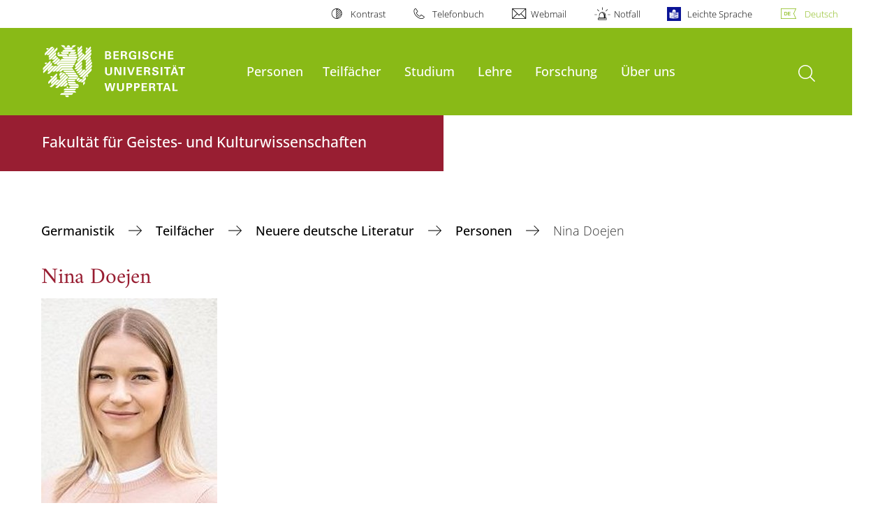

--- FILE ---
content_type: text/html; charset=utf-8
request_url: https://germanistik.uni-wuppertal.de/de/teilfaecher/neuere-deutsche-literatur/personen/nina-doejen/
body_size: 15899
content:
<!DOCTYPE html>
<html lang="de">
<head>

<meta charset="utf-8">
<!-- 
	**************************************************************************************************************
	*                                                                                                            *
	*    @@@@@@@@@   @@   @@@@         @@@@         Diese Webseite wird vom Zentrum für Informations-            *
	*          @@   @@   @@  @@       @@  @@        und Medienverarbeitung "ZIM" der BU Wuppertal betreut.       *
	*         @@   @@   ,@'  '@,     ,@'  '@,                                                                    *
	*        @@   @@    @@    @@     @@    @@       Bei technischen Problemen wenden Sie sich bitte an die       *
	*       @@   @@    ,@'    '@,   ,@'    '@,      Benutzer*innenberatung                                       *
	*      @@   @@     @@      @@   @@      @@      Tel.:   +49 202 439 3295                                     *
	*     @@          ,@'      '@, ,@'      '@,     E-Mail: cms@uni-wuppertal.de                                 *
	*    @@@@@@@@@@@@@@@         @@@         @@     WWW:    https://zim.uni-wuppertal.de                         *
	*                                                                                                            *
	**************************************************************************************************************

	This website is powered by TYPO3 - inspiring people to share!
	TYPO3 is a free open source Content Management Framework initially created by Kasper Skaarhoj and licensed under GNU/GPL.
	TYPO3 is copyright 1998-2026 of Kasper Skaarhoj. Extensions are copyright of their respective owners.
	Information and contribution at https://typo3.org/
-->



<title>Nina Doejen</title>
<meta name="generator" content="TYPO3 CMS" />
<meta name="description" content="Profilseite von Herrn Alexander Wagner in der neueren deutschen Literatur an der Bergischen Universität Wuppertal" />
<meta name="robots" content="INDEX,FOLLOW" />
<meta name="keywords" content="Alexander Wagner, Kontakt, Sprechstunde" />
<meta name="twitter:card" content="summary" />
<meta name="page-topic" content="Profilseite von Herrn Alexander Wagner in der neueren deutschen Literatur an der Bergischen Universität Wuppertal" />

<link rel="stylesheet" href="https://assets.uni-wuppertal.de/relaunch-assets/Resources/Public/Css/bundle.css" media="all">



<script src="https://assets.uni-wuppertal.de/relaunch-assets/Resources/Public/JavaScript/bundle.js"></script>



<meta name="viewport" content="width=device-width, initial-scale=1">
<meta http-equiv="X-UA-Compatible" content="ie=edge"><link rel="alternate" type="application/rss+xml" title="RSS-Feed" href="https://www.germanistik.uni-wuppertal.de/de/rss.xml" />  <link rel="apple-touch-icon" href="https://assets.uni-wuppertal.de/relaunch-assets/Resources//Public/Images/uni-touch-icon-iphone.png" />
  <link rel="apple-touch-icon" sizes="72x72" href="https://assets.uni-wuppertal.de/relaunch-assets/Resources//Public/Images/uni-touch-icon-ipad.png" />
  <link rel="apple-touch-icon" sizes="114x114" href="https://assets.uni-wuppertal.de/relaunch-assets/Resources//Public/Images/uni-touch-icon-iphone-retina.png" />
  <link rel="apple-touch-icon" sizes="144x144" href="https://assets.uni-wuppertal.de/relaunch-assets/Resources//Public/Images/uni-touch-icon-ipad-retina.png" />  <meta name="google-site-verification" content="FZ5XlN8YlYOFbZnwgDOaSM1uz9sC8OVOlPNSuR-prgg" /><meta name="DC.coverage" content="Wuppertal" scheme="DCTERMS.TGN" /><meta name="DC.Rights" content="http://www.uni-wuppertal.de/de/impressum/" scheme="DCTERMS.URI" /><meta name="geo.placename" content="Gaußstraße 20, 42119 Wuppertal, Deutschland" /><meta name="geo.region" content="DE-NW" /><meta name="geo.position" content="51.245603;7.149723" /><meta name="ICBM" content="51.245603,7.149723" />
<link rel="canonical" href="http://germanistik.uni-wuppertal.de/de/teilfaecher/neuere-deutsche-literatur/personen/nina-doejen/"/>
</head>
<body id="top" class="fak01 sub layout-pagets__contentSidebar " data-org-class="fak01" data-cleaned-class="sub" data-pageuid="6774">

<section class="header-wrapper">
    <header class="header">
        <div class="headerWhiteBg">
            <div class="container">
            <div class="row">
                <div class="col-12 whiteBg">
                    

<nav class="metaNavi small">
    <ul>
        <li id="contrast-btn" class="contrast-btn">
           <a href="#">
               Kontrast
           </a>
        </li>

        <li class="phonebook">
            <a href="https://www.uni-wuppertal.de/de/personen/verzeichnis/">
                Telefonbuch
            </a>
        </li>
        <li class="webmail">
            <a href="https://webmail.uni-wuppertal.de/">
                Webmail
            </a>
        </li>
        <li class="emergency">
            <a href="https://www.uni-wuppertal.de/de/hilfe-im-notfall/">
                Notfall
            </a>
        </li>
        <li class="easy-language">
            <a href="https://www.uni-wuppertal.de/de/leichte-sprache/">
                Leichte Sprache
            </a>
        </li>
        

    
        
            <li class="language de">
                <a
                    href="/de/teilfaecher/neuere-deutsche-literatur/personen/nina-doejen/"
                    hreflang="de"
                    title="Deutsch"
                    class="active"
                >Deutsch</a>
            </li>
        
    
        
    
        
    
        
    
        
    



    </ul>
</nav>



                </div>
            </div>
        </div>
    </div>
    <div class="headerBg">
        <div class="container">
            <div class="row">
                <div class="col-6 col-md-5 col-lg-4 col-xl-3 greenBg"><a class="logo" href="https://www.uni-wuppertal.de/" title="Weiter zur Uni-Startseite"><img class="img-fluid" src="https://assets.uni-wuppertal.de/relaunch-assets/Resources//Public/Images/logo_header_white.svg" alt="" width="315" height="105"></a></div>
                <div class="col-6 col-md-7 col-lg-8 col-xl-9 greenBg mainnav">
					
					    	<div class="navbar-header d-xl-none">
						    	<button class="navbar-toggle menu-trigger collapsed icon icon-white single close" data-target="#navbar-collapse-1" data-toggle="collapse" type="button"><span class="sr-only">Navigation umschalten</span><span class="icon-bar"></span><span class="icon-bar"></span><span class="icon-bar"></span></button>
						    </div>
				    		<div class="mp-pusher" id="mp-pusher">
					    		
<nav class="navbar mp-menu navbar-expand-xl" id="mp-menu">
    <div class="collapse navbar-collapse" id="navbar-collapse-1"><!-- mainNavigation -->
        <ul class="navbar-nav">
            
            
                
                
                    
                            <li>
                                <a href="/de/ueber-uns/personen/"  name="Personen">
                                    Personen
                                </a>
                            </li>
                        
                
            
                
                
                    
                            <li class="dropdown">
                                <a class="dropdown-toggle nextOpen" data-toggle="dropdown" href="#" name="Teilfächer">Teilfächer</a>
                                <ul class="ebene0 mp-level dropdown-menu">
                                    <li class="goBack d-xl-none">
                                        <a class="lastOpen" href="#">
                                            zurück
                                        </a>
                                    </li>
                                    <li class="opennav first currentNav"><a href="/de/teilfaecher/">Teilfächer</a></li>
                                    
                                    
                                        
                                                <li class="opennav dropdown dropdown-submenu"><a class="nextOpen" data-toggle="dropdown" href="#">Ältere deutsche Literatur im europäischen Kontext</a>
                                                    <ul class="ebene1 mp-level dropdown-menu">
                                                        <li class="goBack d-xl-none">
                                                            <a class="lastOpen" href="#">
                                                                zurück
                                                            </a>
                                                        </li>
                                                        <li class="opennav first currentNav"><a href="/de/teilfaecher/aeltere-deutsche-literatur-im-europaeischen-kontext/">Ältere deutsche Literatur im europäischen Kontext</a></li>
                                                        
                                                        
                                                            
                                                                    <li class="opennav dropdown dropdown-submenu"><a class="nextOpen" data-toggle="dropdown" href="#">Personen</a>
                                                                        <ul class="ebene2 mp-level dropdown-menu">
                                                                            <li class="goBack d-xl-none">
                                                                                <a class="lastOpen" href="#">
                                                                                    zurück
                                                                                </a>
                                                                            </li>
                                                                            <li class="opennav first currentNav"><a href="/de/teilfaecher/aeltere-deutsche-literatur-im-europaeischen-kontext/personal/">Personen</a></li>
                                                                            
                                                                                <li class="opennav">
                                                                                    <a href="/de/teilfaecher/aeltere-deutsche-literatur-im-europaeischen-kontext/personal/ursula-kocher/"  title="Ursula Kocher">
                                                                                    Ursula Kocher
                                                                                    </a>
                                                                                </li>
                                                                            
                                                                                <li class="opennav">
                                                                                    <a href="/de/teilfaecher/aeltere-deutsche-literatur-im-europaeischen-kontext/personen/elisabeth-stein/"  title="Elisabeth Stein">
                                                                                    Elisabeth Stein
                                                                                    </a>
                                                                                </li>
                                                                            
                                                                                <li class="opennav">
                                                                                    <a href="/de/teilfaecher/aeltere-deutsche-literatur-im-europaeischen-kontext/franziska-ascher/"  title="Franziska Ascher">
                                                                                    Franziska Ascher
                                                                                    </a>
                                                                                </li>
                                                                            
                                                                                <li class="opennav">
                                                                                    <a href="/de/teilfaecher/aeltere-deutsche-literatur-im-europaeischen-kontext/personal/gesthimani-giantsidou/"  title="Gesthimani Giantsidou">
                                                                                    Gesthimani Giantsidou
                                                                                    </a>
                                                                                </li>
                                                                            
                                                                                <li class="opennav">
                                                                                    <a href="/de/teilfaecher/aeltere-deutsche-literatur-im-europaeischen-kontext/personen/nadine-jaeger/"  title="Nadine Jäger">
                                                                                    Nadine Jäger
                                                                                    </a>
                                                                                </li>
                                                                            
                                                                                <li class="opennav">
                                                                                    <a href="/de/teilfaecher/aeltere-deutsche-literatur-im-europaeischen-kontext/personen/ruth-lauterjung/"  title="Ruth Lauterjung">
                                                                                    Ruth Lauterjung
                                                                                    </a>
                                                                                </li>
                                                                            
                                                                                <li class="opennav">
                                                                                    <a href="/de/teilfaecher/aeltere-deutsche-literatur-im-europaeischen-kontext/personal/christina-marinidis/"  title="Christina Marinidis">
                                                                                    Christina Marinidis
                                                                                    </a>
                                                                                </li>
                                                                            
                                                                                <li class="opennav">
                                                                                    <a href="/de/teilfaecher/aeltere-deutsche-literatur-im-europaeischen-kontext/personal/kristin-diekemper/"  title="Kristin Hennicke, M.A.">
                                                                                    Kristin Hennicke, M.A.
                                                                                    </a>
                                                                                </li>
                                                                            
                                                                                <li class="opennav">
                                                                                    <a href="/de/teilfaecher/aeltere-deutsche-literatur-im-europaeischen-kontext/sekretariat/"  title="Michael Okroy">
                                                                                    Michael Okroy
                                                                                    </a>
                                                                                </li>
                                                                            
                                                                                <li class="opennav">
                                                                                    <a href="/de/teilfaecher/aeltere-deutsche-literatur-im-europaeischen-kontext/personal/johanna-burdach/"  title="Johanna Burdach">
                                                                                    Johanna Burdach
                                                                                    </a>
                                                                                </li>
                                                                            
                                                                                <li class="opennav">
                                                                                    <a href="/de/teilfaecher/aeltere-deutsche-literatur-im-europaeischen-kontext/personal/hannah-louisa-grimm/"  title="Hannah-Louisa Grimm">
                                                                                    Hannah-Louisa Grimm
                                                                                    </a>
                                                                                </li>
                                                                            
                                                                                <li class="opennav">
                                                                                    <a href="/de/teilfaecher/aeltere-deutsche-literatur-im-europaeischen-kontext/personal/marie-koester/"  title="Marie Köster">
                                                                                    Marie Köster
                                                                                    </a>
                                                                                </li>
                                                                            
                                                                                <li class="opennav">
                                                                                    <a href="/de/teilfaecher/aeltere-deutsche-literatur-im-europaeischen-kontext/personen/carmen-lohmann/"  title="Carmen Lohmann">
                                                                                    Carmen Lohmann
                                                                                    </a>
                                                                                </li>
                                                                            
                                                                                <li class="opennav">
                                                                                    <a href="/de/teilfaecher/aeltere-deutsche-literatur-im-europaeischen-kontext/personal/thomas-looschelders/"  title="Thomas Looschelders">
                                                                                    Thomas Looschelders
                                                                                    </a>
                                                                                </li>
                                                                            

                                                                        </ul>
                                                                    </li>
                                                                
                                                        
                                                            
                                                                    <li class="opennav dropdown dropdown-submenu"><a class="nextOpen" data-toggle="dropdown" href="#">Studium</a>
                                                                        <ul class="ebene2 mp-level dropdown-menu">
                                                                            <li class="goBack d-xl-none">
                                                                                <a class="lastOpen" href="#">
                                                                                    zurück
                                                                                </a>
                                                                            </li>
                                                                            <li class="opennav first currentNav"><a href="/de/teilfaecher/aeltere-deutsche-literatur-im-europaeischen-kontext/studium/">Studium</a></li>
                                                                            
                                                                                <li class="opennav">
                                                                                    <a href="/de/teilfaecher/aeltere-deutsche-literatur-im-europaeischen-kontext/studium/studienverlauf/"  title="Studienverlauf">
                                                                                    Studienverlauf
                                                                                    </a>
                                                                                </li>
                                                                            
                                                                                <li class="opennav">
                                                                                    <a href="/de/teilfaecher/aeltere-deutsche-literatur-im-europaeischen-kontext/studium/pruefungsformen/"  title="Prüfungsformen">
                                                                                    Prüfungsformen
                                                                                    </a>
                                                                                </li>
                                                                            
                                                                                <li class="opennav">
                                                                                    <a href="/de/teilfaecher/aeltere-deutsche-literatur-im-europaeischen-kontext/studium/studienliteratur/"  title="Studienliteratur">
                                                                                    Studienliteratur
                                                                                    </a>
                                                                                </li>
                                                                            

                                                                        </ul>
                                                                    </li>
                                                                
                                                        
                                                            
                                                                    <li class="opennav">
                                                                        <a href="/de/teilfaecher/aeltere-deutsche-literatur-im-europaeischen-kontext/forschung/"  title="Forschung">
                                                                        Forschung
                                                                        </a>
                                                                    </li>
                                                                
                                                        
                                                            
                                                                    <li class="opennav">
                                                                        <a href="/de/teilfaecher/aeltere-deutsche-literatur-im-europaeischen-kontext/sekretariat/"  title="Sekretariat">
                                                                        Sekretariat
                                                                        </a>
                                                                    </li>
                                                                
                                                        
                                                    </ul>
                                                </li>
                                            
                                    
                                        
                                                <li class="opennav dropdown dropdown-submenu"><a class="nextOpen" data-toggle="dropdown" href="#">Didaktik der deutschen Sprache und Literatur</a>
                                                    <ul class="ebene1 mp-level dropdown-menu">
                                                        <li class="goBack d-xl-none">
                                                            <a class="lastOpen" href="#">
                                                                zurück
                                                            </a>
                                                        </li>
                                                        <li class="opennav first currentNav"><a href="/de/teilfaecher/didaktik-der-deutschen-sprache-und-literatur/">Didaktik der deutschen Sprache und Literatur</a></li>
                                                        
                                                        
                                                            
                                                                    <li class="opennav">
                                                                        <a href="/de/teilfaecher/didaktik-der-deutschen-sprache-und-literatur/aktuelles/"  title="Aktuelles aus der Deutschdidaktik">
                                                                        Aktuelles aus der Deutschdidaktik
                                                                        </a>
                                                                    </li>
                                                                
                                                        
                                                            
                                                                    <li class="opennav dropdown dropdown-submenu"><a class="nextOpen" data-toggle="dropdown" href="#">Personen</a>
                                                                        <ul class="ebene2 mp-level dropdown-menu">
                                                                            <li class="goBack d-xl-none">
                                                                                <a class="lastOpen" href="#">
                                                                                    zurück
                                                                                </a>
                                                                            </li>
                                                                            <li class="opennav first currentNav"><a href="/de/teilfaecher/didaktik-der-deutschen-sprache-und-literatur/personen/">Personen</a></li>
                                                                            
                                                                                <li class="opennav">
                                                                                    <a href="/de/teilfaecher/didaktik-der-deutschen-sprache-und-literatur/personen/nadine-bieker/"  title="Nadine Bieker">
                                                                                    Nadine Bieker
                                                                                    </a>
                                                                                </li>
                                                                            
                                                                                <li class="opennav">
                                                                                    <a href="/de/teilfaecher/didaktik-der-deutschen-sprache-und-literatur/personen/wiebke-dannecker/"  title="Wiebke Dannecker">
                                                                                    Wiebke Dannecker
                                                                                    </a>
                                                                                </li>
                                                                            
                                                                                <li class="opennav">
                                                                                    <a href="/de/teilfaecher/didaktik-der-deutschen-sprache-und-literatur/personen/christine-gamal/"  title="Christine Gamal">
                                                                                    Christine Gamal
                                                                                    </a>
                                                                                </li>
                                                                            
                                                                                <li class="opennav">
                                                                                    <a href="/de/teilfaecher/didaktik-der-deutschen-sprache-und-literatur/personen/antje-arnold/"  title="Antje Arnold">
                                                                                    Antje Arnold
                                                                                    </a>
                                                                                </li>
                                                                            
                                                                                <li class="opennav">
                                                                                    <a href="/de/teilfaecher/didaktik-der-deutschen-sprache-und-literatur/personen/vivien-heller/"  title="Vivien  Heller">
                                                                                    Vivien  Heller
                                                                                    </a>
                                                                                </li>
                                                                            
                                                                                <li class="opennav">
                                                                                    <a href="/de/teilfaecher/didaktik-der-deutschen-sprache-und-literatur/personen/noelle-kinalzik/"  title="Noelle Kinalzik">
                                                                                    Noelle Kinalzik
                                                                                    </a>
                                                                                </li>
                                                                            
                                                                                <li class="opennav">
                                                                                    <a href="/de/teilfaecher/didaktik-der-deutschen-sprache-und-literatur/personen/rebecca-knobloch/"  title="Rebecca Knobloch">
                                                                                    Rebecca Knobloch
                                                                                    </a>
                                                                                </li>
                                                                            
                                                                                <li class="opennav">
                                                                                    <a href="/de/teilfaecher/didaktik-der-deutschen-sprache-und-literatur/personen/andre-kuhn/"  title="Andre Kuhn">
                                                                                    Andre Kuhn
                                                                                    </a>
                                                                                </li>
                                                                            
                                                                                <li class="opennav">
                                                                                    <a href="/de/teilfaecher/didaktik-der-deutschen-sprache-und-literatur/personen/alyssa-kutzner/"  title="Alyssa Kutzner">
                                                                                    Alyssa Kutzner
                                                                                    </a>
                                                                                </li>
                                                                            
                                                                                <li class="opennav">
                                                                                    <a href="/de/teilfaecher/didaktik-der-deutschen-sprache-und-literatur/personen/alexandra-metz/"  title="Alexandra Metz">
                                                                                    Alexandra Metz
                                                                                    </a>
                                                                                </li>
                                                                            
                                                                                <li class="opennav">
                                                                                    <a href="/de/teilfaecher/didaktik-der-deutschen-sprache-und-literatur/personen/frank-muenschke/"  title="Frank Münschke">
                                                                                    Frank Münschke
                                                                                    </a>
                                                                                </li>
                                                                            
                                                                                <li class="opennav">
                                                                                    <a href="/de/teilfaecher/didaktik-der-deutschen-sprache-und-literatur/personen/margit-neumann/"  title="Margit Neumann">
                                                                                    Margit Neumann
                                                                                    </a>
                                                                                </li>
                                                                            
                                                                                <li class="opennav">
                                                                                    <a href="/de/teilfaecher/didaktik-der-deutschen-sprache-und-literatur/personen/stefan-neumann/"  title="Stefan Neumann">
                                                                                    Stefan Neumann
                                                                                    </a>
                                                                                </li>
                                                                            
                                                                                <li class="opennav">
                                                                                    <a href="/de/teilfaecher/didaktik-der-deutschen-sprache-und-literatur/personen/denise-robbins/"  title="Denise Robbins">
                                                                                    Denise Robbins
                                                                                    </a>
                                                                                </li>
                                                                            
                                                                                <li class="opennav">
                                                                                    <a href="/de/teilfaecher/didaktik-der-deutschen-sprache-und-literatur/personen/verena-ronge/"  title="Verena Ronge">
                                                                                    Verena Ronge
                                                                                    </a>
                                                                                </li>
                                                                            
                                                                                <li class="opennav">
                                                                                    <a href="/de/teilfaecher/didaktik-der-deutschen-sprache-und-literatur/personen/kirsten-schindler/"  title="Kirsten Schindler">
                                                                                    Kirsten Schindler
                                                                                    </a>
                                                                                </li>
                                                                            
                                                                                <li class="opennav">
                                                                                    <a href="/de/teilfaecher/didaktik-der-deutschen-sprache-und-literatur/personen/nora-schoenfelder/"  title="Nora Schönfelder">
                                                                                    Nora Schönfelder
                                                                                    </a>
                                                                                </li>
                                                                            
                                                                                <li class="opennav">
                                                                                    <a href="/de/teilfaecher/didaktik-der-deutschen-sprache-und-literatur/personen/sandra-schwinning/"  title="Sandra Schwinning">
                                                                                    Sandra Schwinning
                                                                                    </a>
                                                                                </li>
                                                                            
                                                                                <li class="opennav">
                                                                                    <a href="/de/teilfaecher/didaktik-der-deutschen-sprache-und-literatur/personen/tobias-stark/"  title="Tobias Stark">
                                                                                    Tobias Stark
                                                                                    </a>
                                                                                </li>
                                                                            
                                                                                <li class="opennav">
                                                                                    <a href="/de/teilfaecher/didaktik-der-deutschen-sprache-und-literatur/personen/nicole-wahl/"  title="Nicole Wahl">
                                                                                    Nicole Wahl
                                                                                    </a>
                                                                                </li>
                                                                            
                                                                                <li class="opennav">
                                                                                    <a href="/de/teilfaecher/didaktik-der-deutschen-sprache-und-literatur/personen/leslie-wathsack/"  title="Leslie Wathsack">
                                                                                    Leslie Wathsack
                                                                                    </a>
                                                                                </li>
                                                                            
                                                                                <li class="opennav">
                                                                                    <a href="/de/teilfaecher/didaktik-der-deutschen-sprache-und-literatur/personen/kristin-weiser-zurmuehlen/"  title="Kristin Weiser-Zurmühlen">
                                                                                    Kristin Weiser-Zurmühlen
                                                                                    </a>
                                                                                </li>
                                                                            
                                                                                <li class="opennav">
                                                                                    <a href="/de/teilfaecher/didaktik-der-deutschen-sprache-und-literatur/personen/caroline-wittig/"  title="Caroline Wittig">
                                                                                    Caroline Wittig
                                                                                    </a>
                                                                                </li>
                                                                            

                                                                        </ul>
                                                                    </li>
                                                                
                                                        
                                                            
                                                                    <li class="opennav">
                                                                        <a href="/de/teilfaecher/didaktik-der-deutschen-sprache-und-literatur/projekte-publikationen/"  title="Projekte und Reihen">
                                                                        Projekte und Reihen
                                                                        </a>
                                                                    </li>
                                                                
                                                        
                                                            
                                                                    <li class="opennav dropdown dropdown-submenu"><a class="nextOpen" data-toggle="dropdown" href="#">Studium</a>
                                                                        <ul class="ebene2 mp-level dropdown-menu">
                                                                            <li class="goBack d-xl-none">
                                                                                <a class="lastOpen" href="#">
                                                                                    zurück
                                                                                </a>
                                                                            </li>
                                                                            <li class="opennav first currentNav"><a href="/de/teilfaecher/didaktik-der-deutschen-sprache-und-literatur/studium/">Studium</a></li>
                                                                            
                                                                                <li class="opennav">
                                                                                    <a href="/de/teilfaecher/didaktik-der-deutschen-sprache-und-literatur/studium/veranstaltungsbelegung/"  title="Veranstaltungsbelegung">
                                                                                    Veranstaltungsbelegung
                                                                                    </a>
                                                                                </li>
                                                                            
                                                                                <li class="opennav">
                                                                                    <a href="/de/teilfaecher/didaktik-der-deutschen-sprache-und-literatur/studium/grundkurse/"  title="Grundkurse">
                                                                                    Grundkurse
                                                                                    </a>
                                                                                </li>
                                                                            
                                                                                <li class="opennav">
                                                                                    <a href="/de/teilfaecher/didaktik-der-deutschen-sprache-und-literatur/studium/studienliteratur/"  title="Studienliteratur">
                                                                                    Studienliteratur
                                                                                    </a>
                                                                                </li>
                                                                            
                                                                                <li class="opennav">
                                                                                    <a href="/de/teilfaecher/didaktik-der-deutschen-sprache-und-literatur/studium/pruefungsberechtigungen/"  title="BA- und MA-Thesen">
                                                                                    BA- und MA-Thesen
                                                                                    </a>
                                                                                </li>
                                                                            
                                                                                <li class="opennav">
                                                                                    <a href="/de/teilfaecher/didaktik-der-deutschen-sprache-und-literatur/studium/praxissemester/"  title="Praxissemester">
                                                                                    Praxissemester
                                                                                    </a>
                                                                                </li>
                                                                            
                                                                                <li class="opennav">
                                                                                    <a href="/de/teilfaecher/didaktik-der-deutschen-sprache-und-literatur/studium/auslandsaufenthalt/"  title="Auslandsaufenthalt">
                                                                                    Auslandsaufenthalt
                                                                                    </a>
                                                                                </li>
                                                                            

                                                                        </ul>
                                                                    </li>
                                                                
                                                        
                                                    </ul>
                                                </li>
                                            
                                    
                                        
                                                <li class="opennav dropdown dropdown-submenu"><a class="nextOpen" data-toggle="dropdown" href="#">Neuere deutsche Literatur</a>
                                                    <ul class="ebene1 mp-level dropdown-menu">
                                                        <li class="goBack d-xl-none">
                                                            <a class="lastOpen" href="#">
                                                                zurück
                                                            </a>
                                                        </li>
                                                        <li class="opennav first currentNav"><a href="/de/teilfaecher/neuere-deutsche-literatur/">Neuere deutsche Literatur</a></li>
                                                        
                                                        
                                                            
                                                                    <li class="opennav dropdown dropdown-submenu"><a class="nextOpen" data-toggle="dropdown" href="#">Personen</a>
                                                                        <ul class="ebene2 mp-level dropdown-menu">
                                                                            <li class="goBack d-xl-none">
                                                                                <a class="lastOpen" href="#">
                                                                                    zurück
                                                                                </a>
                                                                            </li>
                                                                            <li class="opennav first currentNav"><a href="/de/teilfaecher/neuere-deutsche-literatur/personen/">Personen</a></li>
                                                                            
                                                                                <li class="opennav">
                                                                                    <a href="/de/teilfaecher/neuere-deutsche-literatur/personen/michael-ansel/"  title="Michael Ansel">
                                                                                    Michael Ansel
                                                                                    </a>
                                                                                </li>
                                                                            
                                                                                <li class="opennav">
                                                                                    <a href="/de/teilfaecher/neuere-deutsche-literatur/personen/luisa-banki/"  title="Luisa Banki">
                                                                                    Luisa Banki
                                                                                    </a>
                                                                                </li>
                                                                            
                                                                                <li class="opennav">
                                                                                    <a href="/de/teilfaecher/neuere-deutsche-literatur/personen/nina-doejen/"  title="Nina Doejen">
                                                                                    Nina Doejen
                                                                                    </a>
                                                                                </li>
                                                                            
                                                                                <li class="opennav">
                                                                                    <a href="/de/teilfaecher/neuere-deutsche-literatur/personen/caroline-grothgar/"  title="Caroline Grothgar">
                                                                                    Caroline Grothgar
                                                                                    </a>
                                                                                </li>
                                                                            
                                                                                <li class="opennav">
                                                                                    <a href="/de/teilfaecher/neuere-deutsche-literatur/personen/christoph-gardian/"  title="Christoph Gardian">
                                                                                    Christoph Gardian
                                                                                    </a>
                                                                                </li>
                                                                            
                                                                                <li class="opennav">
                                                                                    <a href="/de/teilfaecher/neuere-deutsche-literatur/personen/victoria-gutsche/"  title="Victoria Gutsche">
                                                                                    Victoria Gutsche
                                                                                    </a>
                                                                                </li>
                                                                            
                                                                                <li class="opennav">
                                                                                    <a href="/de/teilfaecher/neuere-deutsche-literatur/personen/sabrina-huber/"  title="Sabrina Huber">
                                                                                    Sabrina Huber
                                                                                    </a>
                                                                                </li>
                                                                            
                                                                                <li class="opennav">
                                                                                    <a href="/de/teilfaecher/neuere-deutsche-literatur/personen/julia-matthes/"  title="Sekretariat Nachfolge Lukas">
                                                                                    Sekretariat Nachfolge Lukas
                                                                                    </a>
                                                                                </li>
                                                                            
                                                                                <li class="opennav">
                                                                                    <a href="/de/teilfaecher/neuere-deutsche-literatur/personen/stefanie-jansen/"  title="Stefanie Jansen">
                                                                                    Stefanie Jansen
                                                                                    </a>
                                                                                </li>
                                                                            
                                                                                <li class="opennav">
                                                                                    <a href="/de/teilfaecher/neuere-deutsche-literatur/personen/christian-klein/"  title="Christian Klein">
                                                                                    Christian Klein
                                                                                    </a>
                                                                                </li>
                                                                            
                                                                                <li class="opennav">
                                                                                    <a href="/de/teilfaecher/neuere-deutsche-literatur/personen/matias-martinez/"  title="Matías Martínez">
                                                                                    Matías Martínez
                                                                                    </a>
                                                                                </li>
                                                                            
                                                                                <li class="opennav">
                                                                                    <a href="/de/teilfaecher/neuere-deutsche-literatur/personen/anne-rose-meyer/"  title="Anne-Rose Meyer">
                                                                                    Anne-Rose Meyer
                                                                                    </a>
                                                                                </li>
                                                                            
                                                                                <li class="opennav">
                                                                                    <a href="/de/teilfaecher/neuere-deutsche-literatur/personen/ruediger-nutt-kofoth/"  title="Rüdiger Nutt-Kofoth">
                                                                                    Rüdiger Nutt-Kofoth
                                                                                    </a>
                                                                                </li>
                                                                            
                                                                                <li class="opennav">
                                                                                    <a href="/de/teilfaecher/neuere-deutsche-literatur/personen/sekretariat-nachfolge-scheffel/"  title="Sekretariat Nachfolge Scheffel">
                                                                                    Sekretariat Nachfolge Scheffel
                                                                                    </a>
                                                                                </li>
                                                                            
                                                                                <li class="opennav">
                                                                                    <a href="/de/teilfaecher/neuere-deutsche-literatur/personen/dominik-orth/"  title="Dominik Orth">
                                                                                    Dominik Orth
                                                                                    </a>
                                                                                </li>
                                                                            
                                                                                <li class="opennav">
                                                                                    <a href="/de/teilfaecher/neuere-deutsche-literatur/personen/stefanie-roggenbuck/"  title="Stefanie Roggenbuck">
                                                                                    Stefanie Roggenbuck
                                                                                    </a>
                                                                                </li>
                                                                            
                                                                                <li class="opennav">
                                                                                    <a href="/de/teilfaecher/neuere-deutsche-literatur/personen/ulrich-rummel/"  title="Ulrich Rummel">
                                                                                    Ulrich Rummel
                                                                                    </a>
                                                                                </li>
                                                                            
                                                                                <li class="opennav">
                                                                                    <a href="/de/teilfaecher/neuere-deutsche-literatur/personen/alexander-wagner/"  title="Alexander Wagner">
                                                                                    Alexander Wagner
                                                                                    </a>
                                                                                </li>
                                                                            
                                                                                <li class="opennav">
                                                                                    <a href="/de/teilfaecher/neuere-deutsche-literatur/personen/antonius-weixler/"  title="Antonius Weixler">
                                                                                    Antonius Weixler
                                                                                    </a>
                                                                                </li>
                                                                            
                                                                                <li class="opennav">
                                                                                    <a href="/de/teilfaecher/neuere-deutsche-literatur/personen/ruediger-zymner/"  title="Rüdiger Zymner">
                                                                                    Rüdiger Zymner
                                                                                    </a>
                                                                                </li>
                                                                            

                                                                        </ul>
                                                                    </li>
                                                                
                                                        
                                                            
                                                                    <li class="opennav dropdown dropdown-submenu"><a class="nextOpen" data-toggle="dropdown" href="#">Studium</a>
                                                                        <ul class="ebene2 mp-level dropdown-menu">
                                                                            <li class="goBack d-xl-none">
                                                                                <a class="lastOpen" href="#">
                                                                                    zurück
                                                                                </a>
                                                                            </li>
                                                                            <li class="opennav first currentNav"><a href="/de/teilfaecher/neuere-deutsche-literatur/studium/">Studium</a></li>
                                                                            
                                                                                <li class="opennav">
                                                                                    <a href="/de/teilfaecher/neuere-deutsche-literatur/studium/basismodul-ndl/"  title="Basismodul NDL">
                                                                                    Basismodul NDL
                                                                                    </a>
                                                                                </li>
                                                                            
                                                                                <li class="opennav">
                                                                                    <a href="/de/teilfaecher/neuere-deutsche-literatur/studium/ringvorlesung/"  title="Ringvorlesung">
                                                                                    Ringvorlesung
                                                                                    </a>
                                                                                </li>
                                                                            

                                                                        </ul>
                                                                    </li>
                                                                
                                                        
                                                            
                                                                    <li class="opennav">
                                                                        <a href="/de/teilfaecher/neuere-deutsche-literatur/forschung/"  title="Forschung">
                                                                        Forschung
                                                                        </a>
                                                                    </li>
                                                                
                                                        
                                                    </ul>
                                                </li>
                                            
                                    
                                        
                                                <li class="opennav dropdown dropdown-submenu"><a class="nextOpen" data-toggle="dropdown" href="#">Sprachwissenschaft des Deutschen</a>
                                                    <ul class="ebene1 mp-level dropdown-menu">
                                                        <li class="goBack d-xl-none">
                                                            <a class="lastOpen" href="#">
                                                                zurück
                                                            </a>
                                                        </li>
                                                        <li class="opennav first currentNav"><a href="/de/teilfaecher/sprachwissenschaft-des-deutschen/">Sprachwissenschaft des Deutschen</a></li>
                                                        
                                                        
                                                            
                                                                    <li class="opennav dropdown dropdown-submenu"><a class="nextOpen" data-toggle="dropdown" href="#">Personen</a>
                                                                        <ul class="ebene2 mp-level dropdown-menu">
                                                                            <li class="goBack d-xl-none">
                                                                                <a class="lastOpen" href="#">
                                                                                    zurück
                                                                                </a>
                                                                            </li>
                                                                            <li class="opennav first currentNav"><a href="/de/teilfaecher/sprachwissenschaft-des-deutschen/personen/">Personen</a></li>
                                                                            
                                                                                <li class="opennav">
                                                                                    <a href="/de/teilfaecher/sprachwissenschaft-des-deutschen/personen/sebastian-buecking/"  title="Sebastian Bücking">
                                                                                    Sebastian Bücking
                                                                                    </a>
                                                                                </li>
                                                                            
                                                                                <li class="opennav">
                                                                                    <a href="/de/teilfaecher/sprachwissenschaft-des-deutschen/personen/nicholas-catasso-1/"  title="Nicholas Catasso">
                                                                                    Nicholas Catasso
                                                                                    </a>
                                                                                </li>
                                                                            
                                                                                <li class="opennav">
                                                                                    <a href="/de/teilfaecher/sprachwissenschaft-des-deutschen/personen/katarina-colomo/"  title="Katarina Colomo">
                                                                                    Katarina Colomo
                                                                                    </a>
                                                                                </li>
                                                                            
                                                                                <li class="opennav">
                                                                                    <a href="/de/teilfaecher/sprachwissenschaft-des-deutschen/personen/francois-conrad/"  title="François Conrad">
                                                                                    François Conrad
                                                                                    </a>
                                                                                </li>
                                                                            
                                                                                <li class="opennav">
                                                                                    <a href="/de/teilfaecher/sprachwissenschaft-des-deutschen/personen/nathalie-fromm/"  title="Nathalie Fromm">
                                                                                    Nathalie Fromm
                                                                                    </a>
                                                                                </li>
                                                                            
                                                                                <li class="opennav">
                                                                                    <a href="/de/teilfaecher/sprachwissenschaft-des-deutschen/personen/birte-kellermeier-rehbein/"  title="Birte Kellermeier-Rehbein">
                                                                                    Birte Kellermeier-Rehbein
                                                                                    </a>
                                                                                </li>
                                                                            
                                                                                <li class="opennav">
                                                                                    <a href="/de/teilfaecher/sprachwissenschaft-des-deutschen/personen/claudia-kuelpmann/"  title="Claudia Külpmann">
                                                                                    Claudia Külpmann
                                                                                    </a>
                                                                                </li>
                                                                            
                                                                                <li class="opennav">
                                                                                    <a href="/de/teilfaecher/sprachwissenschaft-des-deutschen/personen/svetlana-petrova-1/"  title="Svetlana Petrova">
                                                                                    Svetlana Petrova
                                                                                    </a>
                                                                                </li>
                                                                            
                                                                                <li class="opennav">
                                                                                    <a href="/de/teilfaecher/sprachwissenschaft-des-deutschen/personen/monika-rathert/"  title="Monika Rathert">
                                                                                    Monika Rathert
                                                                                    </a>
                                                                                </li>
                                                                            
                                                                                <li class="opennav">
                                                                                    <a href="/de/teilfaecher/sprachwissenschaft-des-deutschen/personen/christopher-saure-1/"  title="Christopher Saure">
                                                                                    Christopher Saure
                                                                                    </a>
                                                                                </li>
                                                                            
                                                                                <li class="opennav">
                                                                                    <a href="/de/teilfaecher/sprachwissenschaft-des-deutschen/personen/nathalie-staratschek-1/"  title="Nathalie Staratschek">
                                                                                    Nathalie Staratschek
                                                                                    </a>
                                                                                </li>
                                                                            
                                                                                <li class="opennav">
                                                                                    <a href="/de/teilfaecher/sprachwissenschaft-des-deutschen/personen/volker-struckmeier/"  title="Volker Struckmeier">
                                                                                    Volker Struckmeier
                                                                                    </a>
                                                                                </li>
                                                                            
                                                                                <li class="opennav">
                                                                                    <a href="/de/teilfaecher/sprachwissenschaft-des-deutschen/personen/sonja-taigel-1/"  title="Sonja Taigel">
                                                                                    Sonja Taigel
                                                                                    </a>
                                                                                </li>
                                                                            
                                                                                <li class="opennav">
                                                                                    <a href="/de/teilfaecher/sprachwissenschaft-des-deutschen/personen/frederik-terboven/"  title="Frederik Terboven">
                                                                                    Frederik Terboven
                                                                                    </a>
                                                                                </li>
                                                                            
                                                                                <li class="opennav">
                                                                                    <a href="/de/teilfaecher/sprachwissenschaft-des-deutschen/personen/dennis-wegerhoff-1/"  title="Dennis Wegerhoff">
                                                                                    Dennis Wegerhoff
                                                                                    </a>
                                                                                </li>
                                                                            
                                                                                <li class="opennav">
                                                                                    <a href="/de/teilfaecher/sprachwissenschaft-des-deutschen/personen/johanna-wittmack/"  title="Johanna Wittmack">
                                                                                    Johanna Wittmack
                                                                                    </a>
                                                                                </li>
                                                                            

                                                                        </ul>
                                                                    </li>
                                                                
                                                        
                                                            
                                                                    <li class="opennav dropdown dropdown-submenu"><a class="nextOpen" data-toggle="dropdown" href="#">Forschung</a>
                                                                        <ul class="ebene2 mp-level dropdown-menu">
                                                                            <li class="goBack d-xl-none">
                                                                                <a class="lastOpen" href="#">
                                                                                    zurück
                                                                                </a>
                                                                            </li>
                                                                            <li class="opennav first currentNav"><a href="/de/teilfaecher/sprachwissenschaft-des-deutschen/forschung/">Forschung</a></li>
                                                                            
                                                                                <li class="opennav">
                                                                                    <a href="/de/teilfaecher/sprachwissenschaft-des-deutschen/forschung/forschungsprojekte/"  title="Forschungsprojekte">
                                                                                    Forschungsprojekte
                                                                                    </a>
                                                                                </li>
                                                                            
                                                                                <li class="opennav">
                                                                                    <a href="/de/teilfaecher/sprachwissenschaft-des-deutschen/forschung/institut-fuer-linguistik/"  title="Institut für Linguistik">
                                                                                    Institut für Linguistik
                                                                                    </a>
                                                                                </li>
                                                                            
                                                                                <li class="opennav">
                                                                                    <a href="/de/teilfaecher/sprachwissenschaft-des-deutschen/forschung/wuppertaler-linguistisches-forum/"  title="Wuppertaler Linguistisches Forum">
                                                                                    Wuppertaler Linguistisches Forum
                                                                                    </a>
                                                                                </li>
                                                                            

                                                                        </ul>
                                                                    </li>
                                                                
                                                        
                                                            
                                                                    <li class="opennav">
                                                                        <a href="/de/teilfaecher/sprachwissenschaft-des-deutschen/studienliteratur/"  title="Studienliteratur">
                                                                        Studienliteratur
                                                                        </a>
                                                                    </li>
                                                                
                                                        
                                                    </ul>
                                                </li>
                                            
                                    
                                </ul>
                            </li>
                        
                
            
                
                
                    
                            <li class="dropdown">
                                <a class="dropdown-toggle nextOpen" data-toggle="dropdown" href="#" name="Studium">Studium</a>
                                <ul class="ebene0 mp-level dropdown-menu">
                                    <li class="goBack d-xl-none">
                                        <a class="lastOpen" href="#">
                                            zurück
                                        </a>
                                    </li>
                                    <li class="opennav first currentNav"><a href="/de/studium/">Studium</a></li>
                                    
                                    
                                        
                                                <li class="opennav dropdown dropdown-submenu"><a class="nextOpen" data-toggle="dropdown" href="#">Studiengänge</a>
                                                    <ul class="ebene1 mp-level dropdown-menu">
                                                        <li class="goBack d-xl-none">
                                                            <a class="lastOpen" href="#">
                                                                zurück
                                                            </a>
                                                        </li>
                                                        <li class="opennav first currentNav"><a href="/de/studium/studiengaenge/">Studiengänge</a></li>
                                                        
                                                        
                                                            
                                                                    <li class="opennav dropdown dropdown-submenu"><a class="nextOpen" data-toggle="dropdown" href="#">Bachelor</a>
                                                                        <ul class="ebene2 mp-level dropdown-menu">
                                                                            <li class="goBack d-xl-none">
                                                                                <a class="lastOpen" href="#">
                                                                                    zurück
                                                                                </a>
                                                                            </li>
                                                                            <li class="opennav first currentNav"><a href="/de/studium/studiengaenge/bachelor/">Bachelor</a></li>
                                                                            
                                                                                <li class="opennav">
                                                                                    <a href="/de/studium/studiengaenge/bachelor/germanistik-ba/"  title="Germanistik (B.A.)">
                                                                                    Germanistik (B.A.)
                                                                                    </a>
                                                                                </li>
                                                                            
                                                                                <li class="opennav">
                                                                                    <a href="/de/studium/studiengaenge/bachelor/bed-sprachlichegb/"  title="Sprachliche Grundbildung für Lehramt an Grundschulen mit dem Abschluss Bachelor of Education (ab WS 2023/24)">
                                                                                    Sprachliche Grundbildung für Lehramt an Grundschulen mit dem Abschluss Bachelor of Education (ab WS 2023/24)
                                                                                    </a>
                                                                                </li>
                                                                            
                                                                                <li class="opennav">
                                                                                    <a href="/de/studium/studiengaenge/bachelor/germanistik-und-mathematik-fuer-die-grundschule-ba/"  title="Germanistik und Mathematik für die Grundschule (B.A.)">
                                                                                    Germanistik und Mathematik für die Grundschule (B.A.)
                                                                                    </a>
                                                                                </li>
                                                                            
                                                                                <li class="opennav">
                                                                                    <a href="/de/studium/studiengaenge/bachelor/sonderpaedagogische-foerderung-teilstudiengang-deutsch-bed/"  title="Sonderpädagogische Förderung - Teilstudiengang Deutsch (B.Ed.)">
                                                                                    Sonderpädagogische Förderung - Teilstudiengang Deutsch (B.Ed.)
                                                                                    </a>
                                                                                </li>
                                                                            

                                                                        </ul>
                                                                    </li>
                                                                
                                                        
                                                            
                                                                    <li class="opennav">
                                                                        <a href="/de/studium/studiengaenge/bachelor/pruefungsberechtigungen/"  title="Prüfungsberechtigungen Bachelorstudiengänge B.A. und B.Ed.">
                                                                        Prüfungsberechtigungen Bachelorstudiengänge B.A. und B.Ed.
                                                                        </a>
                                                                    </li>
                                                                
                                                        
                                                            
                                                                    <li class="opennav dropdown dropdown-submenu"><a class="nextOpen" data-toggle="dropdown" href="#">Master of Education (M.Ed.)</a>
                                                                        <ul class="ebene2 mp-level dropdown-menu">
                                                                            <li class="goBack d-xl-none">
                                                                                <a class="lastOpen" href="#">
                                                                                    zurück
                                                                                </a>
                                                                            </li>
                                                                            <li class="opennav first currentNav"><a href="/de/studium/studiengaenge/master/teilstudiengaenge-im-master-of-education/master-of-education-med/">Master of Education (M.Ed.)</a></li>
                                                                            
                                                                                <li class="opennav">
                                                                                    <a href="/de/studium/studiengaenge/master/teilstudiengaenge-im-master-of-education/master-of-education-med/master-of-education-deutsch-berufskolleg/"  title="Master of Education Deutsch - Berufskolleg">
                                                                                    Master of Education Deutsch - Berufskolleg
                                                                                    </a>
                                                                                </li>
                                                                            
                                                                                <li class="opennav">
                                                                                    <a href="/de/studium/studiengaenge/master/teilstudiengaenge-im-master-of-education/master-of-education-lehramt-an-gymnasien/gesamtschulen-und-berufskollegs/"  title="Master of Education Deutsch - Gymnasium/Gesamtschule">
                                                                                    Master of Education Deutsch - Gymnasium/Gesamtschule
                                                                                    </a>
                                                                                </li>
                                                                            
                                                                                <li class="opennav">
                                                                                    <a href="/de/studium/studiengaenge/master/teilstudiengaenge-im-master-of-education/master-of-education-lehramt-an-grundschulen-sprachliche-grundbilung/"  title="Master of Education Sprachliche Grundbilung - Grundschule">
                                                                                    Master of Education Sprachliche Grundbilung - Grundschule
                                                                                    </a>
                                                                                </li>
                                                                            
                                                                                <li class="opennav">
                                                                                    <a href="/de/studium/studiengaenge/master/teilstudiengaenge-im-master-of-education/master-of-education-lehramt-an-haupt-real-sekundar-und-gesamtschulen-deutsch/"  title="Master of Education Deutsch - Haupt-, Real-, Sekundar- und Gesamtschule">
                                                                                    Master of Education Deutsch - Haupt-, Real-, Sekundar- und Gesamtschule
                                                                                    </a>
                                                                                </li>
                                                                            
                                                                                <li class="opennav">
                                                                                    <a href="/de/studium/studiengaenge/master/teilstudiengaenge-im-master-of-education/master-of-education-lehramt-fuer-sonderpaedagogische-foerderung-deutsch/"  title="Master of Education Deutsch - Sonderpädagogische Förderung">
                                                                                    Master of Education Deutsch - Sonderpädagogische Förderung
                                                                                    </a>
                                                                                </li>
                                                                            

                                                                        </ul>
                                                                    </li>
                                                                
                                                        
                                                            
                                                                    <li class="opennav dropdown dropdown-submenu"><a class="nextOpen" data-toggle="dropdown" href="#">Master of Arts</a>
                                                                        <ul class="ebene2 mp-level dropdown-menu">
                                                                            <li class="goBack d-xl-none">
                                                                                <a class="lastOpen" href="#">
                                                                                    zurück
                                                                                </a>
                                                                            </li>
                                                                            <li class="opennav first currentNav"><a href="/de/studium/studiengaenge/master/">Master of Arts</a></li>
                                                                            
                                                                                <li class="opennav">
                                                                                    <a href="/de/studium/studiengaenge/master/teil-studiengaenge-im-master-of-arts/"  title="(Teil-)Studiengänge im Master of Arts">
                                                                                    (Teil-)Studiengänge im Master of Arts
                                                                                    </a>
                                                                                </li>
                                                                            

                                                                        </ul>
                                                                    </li>
                                                                
                                                        
                                                            
                                                                    <li class="opennav">
                                                                        <a href="/de/studium/studiengaenge/pruefungsberechtigungen-masterstudiengaenge-med-/-ma/"  title="Prüfungsberechtigungen Masterstudiengänge M.Ed. / M.A.">
                                                                        Prüfungsberechtigungen Masterstudiengänge M.Ed. / M.A.
                                                                        </a>
                                                                    </li>
                                                                
                                                        
                                                    </ul>
                                                </li>
                                            
                                    
                                        
                                                <li class="opennav">
                                                    <a href="/de/studium/promotion/"  title="Promotion">
                                                        Promotion
                                                    </a>
                                                </li>
                                            
                                    
                                        
                                                <li class="opennav dropdown dropdown-submenu"><a class="nextOpen" data-toggle="dropdown" href="#">Beratung &amp; Information</a>
                                                    <ul class="ebene1 mp-level dropdown-menu">
                                                        <li class="goBack d-xl-none">
                                                            <a class="lastOpen" href="#">
                                                                zurück
                                                            </a>
                                                        </li>
                                                        <li class="opennav first currentNav"><a href="/de/studium/beratung-information/">Beratung &amp; Information</a></li>
                                                        
                                                        
                                                            
                                                                    <li class="opennav dropdown dropdown-submenu"><a class="nextOpen" data-toggle="dropdown" href="#">Orientierungshilfen für...</a>
                                                                        <ul class="ebene2 mp-level dropdown-menu">
                                                                            <li class="goBack d-xl-none">
                                                                                <a class="lastOpen" href="#">
                                                                                    zurück
                                                                                </a>
                                                                            </li>
                                                                            <li class="opennav first currentNav"><a href="/de/studium/beratung-information/orientierungshilfen-fuer/">Orientierungshilfen für...</a></li>
                                                                            
                                                                                <li class="opennav">
                                                                                    <a href="/de/studium/beratung-information/orientierungshilfen-fuer/erstsemester-studienortwechsler/"  title="Erstsemester &amp; Studienortwechsler">
                                                                                    Erstsemester &amp; Studienortwechsler
                                                                                    </a>
                                                                                </li>
                                                                            
                                                                                <li class="opennav">
                                                                                    <a href="/de/studium/beratung-information/orientierungshilfen-fuer/studierende-ab-dem-2-semester/"  title="Studierende ab dem 2. Semester">
                                                                                    Studierende ab dem 2. Semester
                                                                                    </a>
                                                                                </li>
                                                                            

                                                                        </ul>
                                                                    </li>
                                                                
                                                        
                                                            
                                                                    <li class="opennav">
                                                                        <a href="/de/studium/beratung-information/anerkennungen/"  title="Anerkennungen">
                                                                        Anerkennungen
                                                                        </a>
                                                                    </li>
                                                                
                                                        
                                                            
                                                                    <li class="opennav">
                                                                        <a href="/de/ueber-uns/ansprechpartner/geschaeftszimmer/"  title="Geschäftszimmer Germanistik">
                                                                        Geschäftszimmer Germanistik
                                                                        </a>
                                                                    </li>
                                                                
                                                        
                                                            
                                                                    <li class="opennav">
                                                                        <a href="/de/studium/beratung-information/mentorenbuero-germanistik/"  title="Mentorenbüro Germanistik">
                                                                        Mentorenbüro Germanistik
                                                                        </a>
                                                                    </li>
                                                                
                                                        
                                                            
                                                                    <li class="opennav">
                                                                        <a href="/de/studium/beratung-information/broschuere-germanistik/"  title="Broschüre Germanistik">
                                                                        Broschüre Germanistik
                                                                        </a>
                                                                    </li>
                                                                
                                                        
                                                            
                                                                    <li class="opennav">
                                                                        <a href="/de/studium/beratung-information/studienorganisation/"  title="Studienorganisation">
                                                                        Studienorganisation
                                                                        </a>
                                                                    </li>
                                                                
                                                        
                                                            
                                                                    <li class="opennav">
                                                                        <a href="/de/studium/beratung-information/hausarbeiten/"  title="Hausarbeiten">
                                                                        Hausarbeiten
                                                                        </a>
                                                                    </li>
                                                                
                                                        
                                                            
                                                                    <li class="opennav">
                                                                        <a href="/de/studium/beratung-information/studienliteratur/"  title="Studienliteratur">
                                                                        Studienliteratur
                                                                        </a>
                                                                    </li>
                                                                
                                                        
                                                            
                                                                    <li class="opennav">
                                                                        <a href="/de/studium/beratung-information/auslandsaufenthalt/"  title="Auslandsaufenthalt">
                                                                        Auslandsaufenthalt
                                                                        </a>
                                                                    </li>
                                                                
                                                        
                                                    </ul>
                                                </li>
                                            
                                    
                                        
                                                <li class="opennav">
                                                    <a href="/de/orientierungsveranstaltungen/"  title="Orientierungsveranstaltungen">
                                                        Orientierungsveranstaltungen
                                                    </a>
                                                </li>
                                            
                                    
                                </ul>
                            </li>
                        
                
            
                
                
                    
                            <li class="dropdown">
                                <a class="dropdown-toggle nextOpen" data-toggle="dropdown" href="#" name="Lehre">Lehre</a>
                                <ul class="ebene0 mp-level dropdown-menu">
                                    <li class="goBack d-xl-none">
                                        <a class="lastOpen" href="#">
                                            zurück
                                        </a>
                                    </li>
                                    <li class="opennav first currentNav"><a href="/de/lehre/">Lehre</a></li>
                                    
                                    
                                        
                                                <li class="opennav">
                                                    <a href="/de/lehre/belegungszeitraeume-fuer-lehrveranstaltungen/"  title="Belegungszeiträume für Lehrveranstaltungen">
                                                        Belegungszeiträume für Lehrveranstaltungen
                                                    </a>
                                                </li>
                                            
                                    
                                        
                                                <li class="opennav">
                                                    <a href="/de/lehre/informationen-rund-um-die-belegung-der-lehrveranstaltungen/"  title="Informationen rund um die Belegung der Lehrveranstaltungen">
                                                        Informationen rund um die Belegung der Lehrveranstaltungen
                                                    </a>
                                                </li>
                                            
                                    
                                        
                                                <li class="opennav">
                                                    <a href="/de/lehre/vorlesungsverzeichnis/"  title="Vorlesungsverzeichnis">
                                                        Vorlesungsverzeichnis
                                                    </a>
                                                </li>
                                            
                                    
                                        
                                                <li class="opennav">
                                                    <a href="/de/lehre/orientierungsveranstaltungen-tutorien/"  title="Tutorien">
                                                        Tutorien
                                                    </a>
                                                </li>
                                            
                                    
                                        
                                                <li class="opennav">
                                                    <a href="/de/lehre/e-learning/"  title="E-Learning">
                                                        E-Learning
                                                    </a>
                                                </li>
                                            
                                    
                                </ul>
                            </li>
                        
                
            
                
                
                    
                            <li class="dropdown">
                                <a class="dropdown-toggle nextOpen" data-toggle="dropdown" href="#" name="Forschung">Forschung</a>
                                <ul class="ebene0 mp-level dropdown-menu">
                                    <li class="goBack d-xl-none">
                                        <a class="lastOpen" href="#">
                                            zurück
                                        </a>
                                    </li>
                                    <li class="opennav first currentNav"><a href="/de/forschung/">Forschung</a></li>
                                    
                                    
                                        
                                                <li class="opennav">
                                                    <a href="/de/forschung/forschungsprojekte/"  title="Forschungsprojekte">
                                                        Forschungsprojekte
                                                    </a>
                                                </li>
                                            
                                    
                                        
                                                <li class="opennav">
                                                    <a href="/de/forschung/reihen-zeitschriften/"  title="Reihen &amp; Zeitschriften">
                                                        Reihen &amp; Zeitschriften
                                                    </a>
                                                </li>
                                            
                                    
                                        
                                                <li class="opennav">
                                                    <a href="/de/forschung/promotion/"  title="Promotion">
                                                        Promotion
                                                    </a>
                                                </li>
                                            
                                    
                                        
                                                <li class="opennav">
                                                    <a href="http://www.linguistik.uni-wuppertal.de/cgi-bin/lin.pl"  target="blank" title="Institut für Linguistik (IfL)">
                                                        Institut für Linguistik (IfL)
                                                    </a>
                                                </li>
                                            
                                    
                                        
                                                <li class="opennav">
                                                    <a href="http://www.zef.uni-wuppertal.de"  target="blank" title="Zentrum für Erzählforschung (ZEF)">
                                                        Zentrum für Erzählforschung (ZEF)
                                                    </a>
                                                </li>
                                            
                                    
                                        
                                                <li class="opennav">
                                                    <a href="https://poetikdozentur.uni-wuppertal.de"  title="Poetikdozentur für faktuales Erzählen">
                                                        Poetikdozentur für faktuales Erzählen
                                                    </a>
                                                </li>
                                            
                                    
                                        
                                                <li class="opennav">
                                                    <a href="http://www.sprachforschung.uni-wuppertal.de/"  target="blank" title="Zentrum für interdisziplinäre Sprachforschung (ZefiS)">
                                                        Zentrum für interdisziplinäre Sprachforschung (ZefiS)
                                                    </a>
                                                </li>
                                            
                                    
                                        
                                                <li class="opennav">
                                                    <a href="http://www.ized.uni-wuppertal.de"  target="_blank" title="Interdisziplinäres Zentrum für Editions- und Dokumentwissenschaft (IZED)">
                                                        Interdisziplinäres Zentrum für Editions- und Dokumentwissenschaft (IZED)
                                                    </a>
                                                </li>
                                            
                                    
                                        
                                                <li class="opennav">
                                                    <a href="https://izsll.uni-wuppertal.de/de/"  target="_blank" title="Interdisziplinäres Zentrum Sprachliches Lehren und Lehren (IZSLL)">
                                                        Interdisziplinäres Zentrum Sprachliches Lehren und Lehren (IZSLL)
                                                    </a>
                                                </li>
                                            
                                    
                                </ul>
                            </li>
                        
                
            
                
                
                    
                            <li class="dropdown">
                                <a class="dropdown-toggle nextOpen" data-toggle="dropdown" href="#" name="Über uns">Über uns</a>
                                <ul class="ebene0 mp-level dropdown-menu">
                                    <li class="goBack d-xl-none">
                                        <a class="lastOpen" href="#">
                                            zurück
                                        </a>
                                    </li>
                                    <li class="opennav first currentNav"><a href="/de/ueber-uns/">Über uns</a></li>
                                    
                                    
                                        
                                                <li class="opennav dropdown dropdown-submenu"><a class="nextOpen" data-toggle="dropdown" href="#">Ansprechpartner*innen</a>
                                                    <ul class="ebene1 mp-level dropdown-menu">
                                                        <li class="goBack d-xl-none">
                                                            <a class="lastOpen" href="#">
                                                                zurück
                                                            </a>
                                                        </li>
                                                        <li class="opennav first currentNav"><a href="/de/ueber-uns/ansprechpartner/">Ansprechpartner*innen</a></li>
                                                        
                                                        
                                                            
                                                                    <li class="opennav">
                                                                        <a href="/de/ueber-uns/ansprechpartner/geschaeftszimmer/"  title="Geschäftszimmer">
                                                                        Geschäftszimmer
                                                                        </a>
                                                                    </li>
                                                                
                                                        
                                                            
                                                                    <li class="opennav dropdown dropdown-submenu"><a class="nextOpen" data-toggle="dropdown" href="#">Mentorenbüro Germanistik</a>
                                                                        <ul class="ebene2 mp-level dropdown-menu">
                                                                            <li class="goBack d-xl-none">
                                                                                <a class="lastOpen" href="#">
                                                                                    zurück
                                                                                </a>
                                                                            </li>
                                                                            <li class="opennav first currentNav"><a href="/de/studium/beratung-information/mentorenbuero-germanistik/">Mentorenbüro Germanistik</a></li>
                                                                            
                                                                                <li class="opennav">
                                                                                    <a href="/de/studium/beratung-information/mentorenbuero-germanistik/aktuelles/"  title="Aktuelles">
                                                                                    Aktuelles
                                                                                    </a>
                                                                                </li>
                                                                            
                                                                                <li class="opennav">
                                                                                    <a href="/de/studium/beratung-information/mentorenbuero-germanistik/veranstaltungen/"  title="Angebote">
                                                                                    Angebote
                                                                                    </a>
                                                                                </li>
                                                                            
                                                                                <li class="opennav">
                                                                                    <a href="/de/studium/beratung-information/mentorenbuero-germanistik/kontakt/"  title="Kontakt">
                                                                                    Kontakt
                                                                                    </a>
                                                                                </li>
                                                                            

                                                                        </ul>
                                                                    </li>
                                                                
                                                        
                                                            
                                                                    <li class="opennav">
                                                                        <a href="/de/studium/beratung-information/schreibwerkstatt/"  title="Schreibwerkstatt">
                                                                        Schreibwerkstatt
                                                                        </a>
                                                                    </li>
                                                                
                                                        
                                                            
                                                                    <li class="opennav">
                                                                        <a href="/de/studium/beratung-information/studienberatung/"  title="Studienberatung">
                                                                        Studienberatung
                                                                        </a>
                                                                    </li>
                                                                
                                                        
                                                            
                                                                    <li class="opennav">
                                                                        <a href="/de/ueber-uns/fachschaft/"  title="Fachschaft">
                                                                        Fachschaft
                                                                        </a>
                                                                    </li>
                                                                
                                                        
                                                    </ul>
                                                </li>
                                            
                                    
                                        
                                                <li class="opennav">
                                                    <a href="/de/ueber-uns/anfahrtlageplan/"  title="Anfahrt/Lageplan">
                                                        Anfahrt/Lageplan
                                                    </a>
                                                </li>
                                            
                                    
                                        
                                                <li class="opennav">
                                                    <a href="/de/ueber-uns/newsletter/"  title="Newsletter">
                                                        Newsletter
                                                    </a>
                                                </li>
                                            
                                    
                                </ul>
                            </li>
                        
                
            
        </ul><a class="closeNav" href="#"><span class="sr-only">Navigation schließen</span></a>
    </div>
</nav>

					    	</div>
						
                    

  <!---->
  
  

  <!-- open-search btn-->
  
      <a class="search" href="#">
        <span class="sr-only">Suche öffnen</span>
      </a>
  

  <div class="searchbox" style="display:none;">
    <div class="container">
      <div class="row"> 
    
        <div id="google-consent-wrapper" class="col-12 col-xl-10 offset-xl-1">
          <div id="enable-google-toolbar">
            <button id="enable-google" class="btn btn-primary no-arrow">Google-Suche nachladen</button> 
            <div id="save-decision">
              <input id="cookie-consent" name="cookie-consent" type="checkbox">
              <label for="cookie-consent">Entscheidung merken</label>
            </div>
          </div>

          <div id="disclaimer-section">
            <p id="cookie-disclaimer">Mit der Aktivierung der Google-Suche bestätigen Sie, dass Sie mit der Einbindung und der dazu erforderlichen Datenübermittlung an Google einverstanden sind. Möchten Sie, dass ihr Browser sich diese Entscheidung merkt, wird ein Cookie mit einer Gültigkeit von 31 Tagen abgelegt.</p>
            <p id="google-alternative">Alternativ können Sie die Suche auch mit der freien Suchmaschine <a href="https://duckduckgo.com/?q=site:uni-wuppertal.de">DuckDuckGo</a> durchführen!</p>
          </div>
        
        </div> <!-- END: google-consent-wrapper -->

        <div id="google-search-wrapper" class="col-12 col-xl-10 offset-xl-1">
          <div class="gcse-search"></div>
          <p id="data-policy"><a href="https://www.uni-wuppertal.de/de/datenschutzerklaerung-pse/">Datenschutzerklärung zur Nutzung der Google-Suche</a>/</p>
        </div> <!-- END: google-search-wrapper -->
        
			<span id="googleSeIdContainer" data-id="87ea5096539304dba" style="display:none;"></span>
		
        <script>
          // DOM-Elements
          const consentWrapper = document.querySelector('#google-consent-wrapper'); // div with consent text and btns
          const enableBtn = document.querySelector('#enable-google');               // btn to enable google-search
          const cookieConsent = document.querySelector("#cookie-consent");          // checkbox: user input for cookie consent
          
          // Event Listeners
          window.addEventListener("DOMContentLoaded", function() {
            if (getCookie("google-consent") != "") {
              activateGoogle();
            } 
          });

          enableBtn.addEventListener("click", function() {
            activateGoogle(cookieConsent.checked);
          });
          
          var linkSearchId = "https://cse.google.com/cse.js?cx=" + jQuery('#googleSeIdContainer').data('id');
          
          // Functions
          function activateGoogle(cookie_consent) {
            jQuery.getScript(linkSearchId);
            consentWrapper.classList.add("hide");

            if (cookie_consent) { 
              setCookie("google-consent", 1, 31); 
            } 
          }
          
          function setCookie(c_name, c_value, exdays) {
            // create expiration date
            let expires = new Date();
            expires.setTime(expires.getTime() + (exdays * 24 * 60 * 60 * 1000));
            expires = "expires="+expires.toUTCString();

            // create cookie
            document.cookie = c_name + "=" + c_value + ";" + expires + ";path=/";
          }

          function getCookie(c_name) {
            let name = c_name + "=";
            let ca = document.cookie.split(';');
            for(let i = 0; i < ca.length; i++) {
              let c = ca[i];
              while (c.charAt(0) == ' ') {
                c = c.substring(1);
              }
              if (c.indexOf(name) == 0) {
                return c.substring(name.length, c.length);
              }
            }
            return "";
          }
          
        </script>

      </div> <!-- END: row -->
    </div> <!-- END: container -->
  </div> <!-- END: searchbox -->


  <!-- close-search btn -->
  <a class="closeSearch icon icon-white single close" href="#" style="display:none;"><span class="sr-only">Suche schließen</span></a>


                </div>
            </div>
        </div>
    </div>
    <!-- faculty instances have a subheader, optionally with a logo -->
    
        
                <div class="headerSubdomains bgColor bgOutlined ">
                    <div class="container">
                        <div class="row">
                            <div class="col-lg-6 col-md-8 col-sm-9 col-12 subheader bgColor bgOutlined">
                                <p class="h3">Fakultät für Geistes- und Kulturwissenschaften</p>
                                
                                <a href="https://fk1.uni-wuppertal.de/" class="stretched-link"></a>
                            </div>
                        </div>
                    </div>
                </div>
            
    

    </header>
</section>


        <div class="pagewrapper with-subheader">
            
    <div id="page">
        


        
    



        <div class="container">
            <div class="row breadcrumb-section">
                <div class="col-12">
                    
    
        <nav class="breadcrumb-section">
            <ol class="breadcrumb">
                
                    <li class="breadcrumb-item">
                        
                                <a class="breadcrumb-link" href="/de/" title="Germanistik">
                                    Germanistik
                                </a>
                            
                    </li>
                
                    <li class="breadcrumb-item">
                        
                                <a class="breadcrumb-link" href="/de/teilfaecher/" title="Teilfächer">
                                    Teilfächer
                                </a>
                            
                    </li>
                
                    <li class="breadcrumb-item">
                        
                                <a class="breadcrumb-link" href="/de/teilfaecher/neuere-deutsche-literatur/" title="Neuere deutsche Literatur">
                                    Neuere deutsche Literatur
                                </a>
                            
                    </li>
                
                    <li class="breadcrumb-item">
                        
                                <a class="breadcrumb-link" href="/de/teilfaecher/neuere-deutsche-literatur/personen/" title="Personen">
                                    Personen
                                </a>
                            
                    </li>
                
                    <li class="breadcrumb-item active" aria-current="page">
                        
                                Nina Doejen
                            
                    </li>
                
            </ol>
        </nav>
    


                </div>
            </div>
            <div class="row content">
                <div class="col-lg-7 content-main">
                    <a id="c28489" class="jump-link"></a>

   	
	

	
		

	
			
				

	
			<h2>Nina Doejen</h2>
		



			
		



		



		



	



	


	<div class="textimage block buw-block">
		<div class="clearfix"></div>

		
				
						
							
								
									
										








	










<figure class="figure block  ">
    
            <img class="figure-img img-fluid" src="/fileadmin/_processed_/0/6/csm_Nina_Doejen_62045fdabb.jpg" width="252" height="326" alt="" />
        

    
    
</figure>


									
								
							
						
					
				
					<div class="ti-body">
						<p>Wissenschaftliche Mitarbeiterin am Lehrstuhl für Neuere deutsche Literaturgeschichte<br> von Herrn Prof. Dr. Matías Martínez.</p>
					</div>
				
				<div class="clearfix"></div>
			
	</div>

<a id="c28488" class="jump-link"></a>

   	
       	



   		


	
		<div class="accordion buw-block" id="accordion-28488">
			
				<div class="acc-item boxGrey">
					<div class="acc-head" id="heading-278">
						<h3>
							<button data-toggle="collapse" class="h3" data-target="#collapse-278" aria-expanded="true" aria-controls="collapse-278">
								Kontakt
							</button>
						</h3>
					</div>
					<div class="collapse acc-body show" id="collapse-278" aria-labelledby="heading-1" data-parent="#accordion-28488">
						<p><strong>Büro</strong>: O.08.04<br> <strong>Tel.</strong>: (0202) 439 - 2882<br> <strong>Email</strong>: doejen[at]uni-wuppertal.de</p>
<p><strong>Sprechstunde:</strong> donnerstags von 14:30-15:30 Uhr mit vorheriger Anmeldung über <a href="https://moodle.uni-wuppertal.de/course/view.php?id=21977" target="_blank" rel="noreferrer">Moodle</a>.</p>
					</div>
				</div>
			
				<div class="acc-item boxGrey">
					<div class="acc-head" id="heading-279">
						<h3>
							<button data-toggle="collapse" class="h3 collapsed" data-target="#collapse-279" aria-expanded="false" aria-controls="collapse-279">
								Kurzbiographie
							</button>
						</h3>
					</div>
					<div class="collapse acc-body " id="collapse-279" aria-labelledby="heading-1" data-parent="#accordion-28488">
						<p><strong>Seit 10/2025&nbsp;</strong>Wissenschaftliche Mitarbeiterin am Lehrstuhl für Neuere deutsche Literaturgeschichte (Prof. Dr. Matías Martínez) an der Bergischen Universität Wuppertal</p>
<p><strong>05/2021­-09/2025</strong>&nbsp;Wissenschaftliche Mitarbeiterin am Lehrstuhl für Allgemeine Literaturwissenschaft und Neuere deutsche Literaturgeschichte (Prof. Dr. Michael Scheffel) an der Bergischen Universität Wuppertal</p>
<p><strong>05/2021-04/2024</strong> Wissenschaftliche Mitarbeiterin im Projekt <em>Doing Trust in the Era of Crises and Catastrophes</em> (Prof. Dr. Gerald Hartung) an der Bergischen Universiät Wuppertal</p>
<p><strong>2018-2020</strong> Vorbereitungsdienst für das Lehramt an Gymnasien und Gesamtschulen (Zweites Staatsexamen), anschließend Lehrtätigkeit am Gymnasium</p>
<p><strong>2016-2024</strong> Dozentin für Deutsch als Fremdsprache</p>
<p><strong>2016-2017</strong> Teaching Assistant an der University of Washington, Seattle</p>
<p><strong>2014-2016</strong>&nbsp;Wissenschaftliche Hilfskraft am Institut für Erziehungswissenschaften und in der Didaktik der deutschen Literatur, Universität Münster</p>
<p><strong>2011-2018</strong>&nbsp;Studium der Germanistik und Anglistik an der Universität Münster, der University of Sheffield und der University of Washington, Seattle (B.A., M.Ed., M.A.)</p>
					</div>
				</div>
			
				<div class="acc-item boxGrey">
					<div class="acc-head" id="heading-1033">
						<h3>
							<button data-toggle="collapse" class="h3 collapsed" data-target="#collapse-1033" aria-expanded="false" aria-controls="collapse-1033">
								Tätigkeiten und Mitgliedschaften
							</button>
						</h3>
					</div>
					<div class="collapse acc-body " id="collapse-1033" aria-labelledby="heading-1" data-parent="#accordion-28488">
						<ul> 	<li>Co-Leitung <a href="https://www.zef.uni-wuppertal.de/de/forschung/ag-erzaehlforschung/aktuelle-termine-der-ag/" target="_blank" rel="noreferrer">AG Erzählforschung</a></li> 	<li>Co-Leitung <a href="https://doingtrust.uni-wuppertal.de/de/ag-doing-trust/" target="_blank" rel="noreferrer">AG Doing Trust</a></li> 	<li>Mitglied der <a href="https://www.zgs.uni-wuppertal.de/de/initiativen-promovierender/arbeitsgruppen/ag-more-than-human-humanities/" target="_blank" rel="noreferrer">AG More than Human Humanities</a></li> 	<li>Mitglied im <a href="https://www.zef.uni-wuppertal.de/de/" target="_blank" rel="noreferrer">Zentrum für Erzählforschung der Universität Wuppertal</a></li> 	<li>Mitglied in der Goethe-Gesellschaft Wuppertal</li> 	<li>2022-2024: Co-Redakteurin bei <a href="https://www.diegesis.uni-wuppertal.de/index.php/diegesis/index" target="_blank" rel="noreferrer">DIEGESIS (Interdisziplinäres E-Journal für Erzählforschung)</a></li> </ul>
					</div>
				</div>
			
				<div class="acc-item boxGrey">
					<div class="acc-head" id="heading-2940">
						<h3>
							<button data-toggle="collapse" class="h3 collapsed" data-target="#collapse-2940" aria-expanded="false" aria-controls="collapse-2940">
								Publikationen
							</button>
						</h3>
					</div>
					<div class="collapse acc-body " id="collapse-2940" aria-labelledby="heading-1" data-parent="#accordion-28488">
						<p><strong>Aufsätze und Berichte</strong></p><ul> 	<li>„Doing Trust. Praktiken und Beziehungsweisen des Vertrauens und Misstrauens“. In: <em>Doing Trust. Praktiken und Beziehungsweisen des Vertrauens und Misstrauens</em>. Sonderheft <em>Kulturwissenschaftliche Zeitschrift</em> 1 (2024). S. 8–15, gemeinsam mit Katharina Kalthoff und Florian Kappeler.</li> 	<li>„‚Ich beschwöre das Heile und überbrücke das Kaputte‘. Erzählerische Vertrauenstechniken in Saša Stanišićs <em>Wie der Soldat das Grammofon repariert</em> (2006) und <em>Herkunft </em>(2019)“. In: <em>Doing Trust. Praktiken und Beziehungsweisen des Vertrauens und Misstrauens</em>. Sonderheft <em>Kulturwissenschaftliche Zeitschrift</em> 1 (2024). S. 57–69.</li> 	<li>„How Was It Made, Why Does It Work? Approaching Texts by Combining Narratology and Scholarly Editing [Konferenzbericht zu ‚Produktion des Erzählens, Varianten des Erzählten. Narratologische, editionswissenschaftliche und literarhistorische Perspektiven auf die Genese von Erzähltexten’, Bergische Universität Wuppertal]”. In: <em>DIEGESIS. Interdisziplinäres E-Journal für Erzählforschung </em>12.1 (2023). S. 115–121.</li> </ul><p><strong>Herausgaben </strong></p><ul> 	<li><em>Doing Trust. Praktiken und Beziehungsweisen des Vertrauens und Misstrauens</em>. Sonderheft <em>Kulturwissenschaftliche Zeitschrift</em> 1/2024&nbsp;(2024), gemeinsam mit Katharina Kalthoff und Florian Kappeler.</li> </ul><p><strong>Redaktionelle Herausgaben für <em><a href="https://www.diegesis.uni-wuppertal.de/index.php/diegesis" target="_blank" rel="noreferrer">DIEGESIS, Interdisziplinäres E-Journal für Erzählforschung</a></em></strong></p><ul> 	<li><em>DIEGESIS</em>&nbsp;13.1 (2024): “<a href="https://www.diegesis.uni-wuppertal.de/index.php/diegesis/issue/view/27" target="_blank" rel="noreferrer">Narrated Feelings</a>,” zusammen mit Carolin Gebauer, Matthias Grüne und Christian Klein</li> 	<li><em>DIEGESIS</em>&nbsp;12.2 (2023): “<a href="https://www.diegesis.uni-wuppertal.de/index.php/diegesis/issue/view/26" target="_blank" rel="noreferrer">European Narratives on Migration: Concepts and Case Studies</a>,” zusammen mit Carolin Gebauer, Matthias Grüne und Christian Klein</li> 	<li><em>DIEGESIS</em>&nbsp;12.1 (2023): “<a href="https://www.diegesis.uni-wuppertal.de/index.php/diegesis/issue/view/25" target="_blank" rel="noreferrer">Trust and Narratives of Crisis and Catastrophe</a>,” zusammen mit Carolin Gebauer, Matthias Grüne und Christian Klein</li> 	<li><em>DIEGESIS&nbsp;</em>11.2 (2022): “<a href="https://www.diegesis.uni-wuppertal.de/index.php/diegesis/issue/view/24" target="_blank" rel="noreferrer">Narratives between Attention and Mind-Wandering</a>,” zusammen mit Carolin Gebauer, Matthias Grüne und Christian Klein</li> </ul>
					</div>
				</div>
			
				<div class="acc-item boxGrey">
					<div class="acc-head" id="heading-2941">
						<h3>
							<button data-toggle="collapse" class="h3 collapsed" data-target="#collapse-2941" aria-expanded="false" aria-controls="collapse-2941">
								Vorträge
							</button>
						</h3>
					</div>
					<div class="collapse acc-body " id="collapse-2941" aria-labelledby="heading-1" data-parent="#accordion-28488">
						<ul> 	<li> 	<p>„Wäre nächsten Sonntag Bundestagswahl […]": Zeitdarstellungen und&nbsp;Gegenwartsdiagnosen in&nbsp;Saša Stanišićs autofiktionalen Texten (Schreibweisen der Gegenwart. Zeitdarstellung und Zeitreflexion in der Gegenwartsliteratur, internationale Sommerschule, Greifswald, 30.06-04.07.2025)</p> 	</li> 	<li> 	<p>„Zwischen Ver- und Misstrauen: Narrative (Kompensations-) Strategien in transnationalen, autofiktionalen Erzähltexten“ (AG Erzählforschung, Bergische Universität Wuppertal, 03.-04.02.2022)</p> 	</li> 	<li> 	<p>„Transnationales Erzählen und Vertrauen“ (Literaturwissenschaftliches Kolloquium, Bergische Universität Wuppertal, 24.05.2022)</p> 	</li> 	<li>„Unzuverlässiges Erzählen = nicht vertrauenswürdiges Erzählen? Fehlbarkeit als Authentizitätsmerkal in Saša Stanišićs&nbsp;<em>Herkunft</em>“ (AG Doing Trust, Bergische Universität Wuppertal, 29.04.2022)</li> 	<li>„Krise und Vertrauen im deutschsprachigen Gegenwartsroman“ (Workshop Vertrauen, Krise, Katastrophe, Bergische Universität Wuppertal,&nbsp;03.-04.02.2022)</li> </ul>
					</div>
				</div>
			
				<div class="acc-item boxGrey">
					<div class="acc-head" id="heading-2942">
						<h3>
							<button data-toggle="collapse" class="h3 collapsed" data-target="#collapse-2942" aria-expanded="false" aria-controls="collapse-2942">
								Organisierte Veranstaltungen
							</button>
						</h3>
					</div>
					<div class="collapse acc-body " id="collapse-2942" aria-labelledby="heading-1" data-parent="#accordion-28488">
						<p><strong>Lesungen</strong></p><ul> 	<li>&nbsp; <em><a href="https://www.matthes-seitz-berlin.de/termin/philipp-schoenthaler-im-gespraech-ueber-vertrauen-in-ki-in-zeiten-von-chatgpt.html" target="_blank" rel="noreferrer">I Am Autor. Vertrauen in KI in Zeiten von ChatGPT</a>,&nbsp;</em>Lesung und Podiumsdiskussion mit Philipp Schönthaler, Ursula Kocher, Eugenia Stamboliev, Ursula Kocher u.a. in Kooperation mit dem Literaturhaus Wuppertal, LOCH Wuppertal, 15.06.2023 (Organisation und Moderation)&nbsp;</li> 	<li> 	<p><a href="https://loch-wuppertal.de/programm/kalender/florian-kappeler-lesung-zafer-senocak-1238" target="_blank" rel="noreferrer"><em>Vertrauen und Fremdheit/Vertrautheit</em></a>, Lesung und Gespräch mit Zafer Şenocak in Kooperation mit dem Literaturhaus Wuppertal<em>,</em> LOCH Wuppertal, 18.01.2023&nbsp;(Organisation und Moderation)</p> 	</li> </ul><p><strong>Tagungen</strong></p><ul> 	<li><em><a href="https://www.uni-wuppertal.de/de/universitaet/veranstaltungen-termine/termine/detail/vertrauen-krise-katastrophe-iii-praktiken-ein-workshop-der-forschungsgruppe-doing-trust/" target="_blank" rel="noreferrer">Vertrauen, Krise, Katastrophe III: Praktiken</a>,&nbsp;</em>Interdisziplinärer, internationaler Workshop, Bergische Universität Wuppertal, 19.-20.01.2023&nbsp;(Organisation und Moderation)</li> 	<li> 	<p><a href="https://www.kath-theologie.uni-wuppertal.de/fileadmin/kath_theologie/Poster_Workshop_II__vertrauen__krise__katastrophe_erza_hlen.pdf" target="_blank"><em>Vertrauen, Krise, Katastrophe II: Erzählen</em></a>,&nbsp;Interdisziplinärer Workshop, Bergische Universität Wuppertal, 30.06.-01.07.2022&nbsp;(Organisation und Moderation)</p> 	</li> 	<li><em><a href="https://www.kath-theologie.uni-wuppertal.de/fileadmin/kath_theologie/Programm_und_Flyer_Workshop_Vertrauen__Krise__Katastrophe_28.1.22-komprimiert.pdf" target="_blank">Vertrauen, Krise, Katastrophe</a>,&nbsp;</em>Interdisziplinärer Workshop, Bergische Universität Wuppertal, 03.-04.02.2022&nbsp;(Organisation und Moderation)</li> </ul><p><strong>Gesprächsreihe „</strong><strong>Genres des Vertrauens und Misstrauens"</strong></p><ul> 	<li><a href="https://doingtrust.uni-wuppertal.de/de/ag-doing-trust/" target="_blank" rel="noreferrer"><em>Was machen ‚die da oben‘ eigentlich? Wohnen in der Politik – eine performative Reportage</em></a>&nbsp;Gespräch mit Junior-Prof. Dr. Christoph Rodatz (Public Interest Design, Wuppertal) und Kolleg:innen, 13.12.23&nbsp;&nbsp;(Organisation)</li> 	<li><em><a href="https://doingtrust.uni-wuppertal.de/de/ag-doing-trust/" target="_blank" rel="noreferrer">Feministische Zukünfte in Science Fiction</a>,&nbsp;</em>Gespräch mit&nbsp;Philosophin Hannah Wallenfels (Philosophie,&nbsp;Berlin),&nbsp;28.11.23&nbsp;(Organisation und Moderation)</li> 	<li>Ziviler Ungehorsam in Politischen Essays: Vertrauen und Vertrauensverlust bei Henry D. Thoreau und Mahatma Gandhi, Gespräch mit Dr. Sabrina Huber (Literaturwissenschaft, Wuppertal), 14.11.23 (Organisation)</li> 	<li>Manipulierte Gefühle. Anti-liberale Emotionsnormen und rechtspopulistisches Storytelling, Gespräch mit&nbsp;Dr. Katja Freistein (Politikwissenschaft, Bonn/Uni DuE), 25.10.2023 (Organisation und Moderation)</li> </ul><p>&nbsp;</p>
					</div>
				</div>
			
				<div class="acc-item boxGrey">
					<div class="acc-head" id="heading-280">
						<h3>
							<button data-toggle="collapse" class="h3 collapsed" data-target="#collapse-280" aria-expanded="false" aria-controls="collapse-280">
								Lehrveranstaltungen
							</button>
						</h3>
					</div>
					<div class="collapse acc-body " id="collapse-280" aria-labelledby="heading-1" data-parent="#accordion-28488">
						<p><strong>Bergische Universität Wuppertal:</strong></p>
<p><strong>WiSe 2025/26</strong></p><ul> 	<li>Proseminar:&nbsp;„Wäre am nächsten Sonntag Bundestagswahl […]“: Zeitdarstellung und Zeitreflexion in Erzähltexten der&nbsp;Gegenwart</li> </ul><p><strong>SoSe 2025</strong></p><ul> 	<li>Proseminar: Kriege erzählen</li> 	<li>Proseminar: Unzuverlässiges Erzählen I</li> 	<li>Proseminar: Unzuverlässiges Erzählen II</li> </ul><p><strong>WiSe 2024/25</strong></p><ul> 	<li>Proseminar: Erzählende Kinder in&nbsp;‚postmigrantischen‘&nbsp;Texten</li> 	<li>Proseminar&nbsp;Saša Stanišić I</li> 	<li>Proseminar: Saša Stanišić II</li> </ul><p><strong>SoSe 2024</strong></p><ul> 	<li>Proseminar: ‚Postmigrantische‘ Perspektiven deutschsprachiger Gegenwartsliteratur</li> </ul><ul> </ul><p><strong>WiSe 2023/24</strong></p><ul> 	<li>Proseminar: Deutsch-türkische Literatur</li> </ul><p><strong>SoSe 2023</strong></p><ul> 	<li>Proseminar: Interkulturelle Literatur</li> </ul><ul> </ul><p><strong>WiSe 2022/23</strong></p><ul> 	<li>Proseminar: Autofiktionales Erzählen</li> 	<li>Proseminar: Juli Zeh</li> </ul><p><strong>SoSe 2022</strong></p><ul> 	<li>Proseminar: Krisennarrative der Gegenwart</li> </ul><p><strong>WiSe 2021/22</strong></p><ul> 	<li>Proseminar: Romantische Kunstmärchen</li> </ul>
					</div>
				</div>
			
		</div>
	

                    

    



                </div>
                <div class="col-lg-4 offset-lg-1 content-sidebar">
                    
                    

    



                </div>
            </div>
        </div>
    </div>
    
    <section class="container socialblock">
        <div class="row">
            <div class="col-12 social-outer-wrapper">
                <p class="h1">Weitere Infos über #UniWuppertal:</p>
                <div class="social-icons-wrapper">
                    <a class="facebook" href="https://www.facebook.com/uni.wuppertal/"
                    title="Weiter zu Facebook"><img class="icon"
                    src="https://assets.uni-wuppertal.de/relaunch-assets/Resources//Public/Icons/Social/iconFacebook.svg" alt=""></a>
                    <a class="instagram" href="https://www.instagram.com/uni.wuppertal/"
                    title="Weiter zu Instagram"><img class="icon"
                    src="https://assets.uni-wuppertal.de/relaunch-assets/Resources//Public/Icons/Social/iconInstagram.svg" alt=""></a>
                    
                    <a class="youtube" href="https://www.youtube.com/channel/UC7J_SsRaAa4R280iM5-pcQA"
                    title="Weiter zu Youtube"><img class="icon"
                    src="https://assets.uni-wuppertal.de/relaunch-assets/Resources//Public/Icons/Social/iconYoutube.svg" alt=""></a>
                    <a class="linkedin" href="https://de.linkedin.com/school/buw/"
                    title="Weiter zu LinkedIn"><img class="icon"
                    src="https://assets.uni-wuppertal.de/relaunch-assets/Resources//Public/Icons/Social/iconLinkedIn.svg" alt=""></a>
                    <a class="bluesky" href="https://bsky.app/profile/uni-wuppertal.bsky.social"
                    title="Weiter zu bluesky"><img class="icon"
                    src="https://assets.uni-wuppertal.de/relaunch-assets/Resources//Public/Icons/Social/iconBluesky.svg" alt=""></a>
                    <a class="mastodon" href="https://wisskomm.social/@uni_wuppertal"
                    title="Weiter zu Mastodon"><img class="icon"
                    src="https://assets.uni-wuppertal.de/relaunch-assets/Resources//Public/Icons/Social/iconMastodon.svg" alt=""></a>
                </div>
            </div>
        </div>
    </section>


        </div>
    

<footer class="footer">
    <div class="bgColor bgOutlined">
        <div class="container">
            <div class="row">
                
                        <div class="col-xl-8 col-lg-10 col-md-6 footer-contact">
                    
                    
                            <p class="big">Bergische Universität Wuppertal</p>
                            <p>Gaußstraße 20<br>42119 Wuppertal</p>
                            <p>
                                <strong>Postfach</strong> 42097 Wuppertal
                                <br>
                                <strong>Telefon</strong> +49 202 439-0
                                
                                <br>
                                <strong>Internet</strong> www.uni-wuppertal.de
                            </p>
                            <p class="last"><a class="footer-link" href="https://www.uni-wuppertal.de/de/kontakt/">
                                Kontakt
                            </a></p>
                        
                </div>
                
                
                <div class="col-8 col-xl-2 offset-xl-4 col-lg-3 offset-lg-2 col-md-5 col-sm-6 align-self-end footerLogo">
                    
                    <img class="img-fluid" src="https://assets.uni-wuppertal.de/relaunch-assets/Resources//Public/Images/logo_footer_white.svg" alt="" width="327" height="104">
                </div>
            </div>
        </div>
    </div>
    <div class="container">
        <div class="row">
            <div class="col-12 footer-social">
                <ul class="social small">
                    
                        <li><a class="facebook" href="https://www.facebook.com/uni.wuppertal/" title="Weiter zu Facebook">
                            <img src="https://assets.uni-wuppertal.de/relaunch-assets/Resources//Public/Icons/Social/iconFacebook.svg" alt="">
                        </a></li>
                    
                    
                        <li><a class="instagram" href="https://www.instagram.com/uni.wuppertal/" title="Weiter zu Instagram">
                            <img src="https://assets.uni-wuppertal.de/relaunch-assets/Resources//Public/Icons/Social/iconInstagram.svg" alt="">
                        </a></li>
                    
                    
                    
                        <li><a class="youtube" href="https://www.youtube.com/channel/UC7J_SsRaAa4R280iM5-pcQA" title="Weiter zu Youtube">
                            <img src="https://assets.uni-wuppertal.de/relaunch-assets/Resources//Public/Icons/Social/iconYoutube.svg" alt="">
                        </a></li>
                    
                    
                        <li><a class="linkedin" href="https://de.linkedin.com/school/buw/" title="Weiter zu LinkedIn">
                            <img src="https://assets.uni-wuppertal.de/relaunch-assets/Resources//Public/Icons/Social/iconLinkedIn.svg" alt="">
                        </a></li>
                    
                    
                        <li><a class="bluesky" href="https://bsky.app/profile/uni-wuppertal.bsky.social" title="Weiter zu bluesky">
                            <img src="https://assets.uni-wuppertal.de/relaunch-assets/Resources//Public/Icons/Social/iconBluesky.svg" alt="">
                        </a></li>
                    
                    
                        <li><a class="mastodon" href="https://wisskomm.social/@uni_wuppertal" title="Weiter zu Mastodon">
                            <img src="https://assets.uni-wuppertal.de/relaunch-assets/Resources//Public/Icons/Social/iconMastodon.svg" alt="">
                        </a></li>
                    
                </ul>
                <nav class="footer-nav">
                    <ul class="">
                        <li><a href="https://www.uni-wuppertal.de/de/impressum/">Impressum</a></li>
                        <li><a href="https://www.uni-wuppertal.de/de/datenschutz/">Datenschutz</a></li>
                        <li><a href="/de/copyright/">Bildrechte</a></li>
                        <li><a href="https://www.presse.uni-wuppertal.de/de/">Presse</a></li>
                        <li><a href="https://www.uni-wuppertal.de/de/barrierefreiheit/">Barrierefreiheit</a></li>
                        <li><a href="https://www.uni-wuppertal.de/de/sitemap/">Sitemap</a></li>
                    </ul>
                </nav>
                <div class="copyright"><span class="">&copy; 2026 - Bergische Universität Wuppertal</span></div>
            </div>
        </div>
    </div>
</footer>
<script id="powermail_conditions_container" data-condition-uri="/de/teilfaecher/neuere-deutsche-literatur/personen/nina-doejen?type=3132"></script>

<script src="/typo3conf/ext/powermail/Resources/Public/JavaScript/Powermail/Form.min.1687770965.js" defer="defer"></script>
<script src="/typo3conf/ext/powermail_cond/Resources/Public/JavaScript/PowermailCondition.min.1687771020.js" defer="defer"></script>

<link rel="stylesheet" type="text/css" href="https://assets.uni-wuppertal.de/relaunch-assets/Resources/Public/Css/icons.css" media="all"><!-- Matomo -->
<script>
  var _paq = window._paq = window._paq || [];
  /* tracker methods like "setCustomDimension" should be called before "trackPageView" */
  _paq.push(['trackPageView']);
  _paq.push(['enableLinkTracking']);
  (function() {
    var u="https://buwal.uni-wuppertal.de/";
    _paq.push(['setTrackerUrl', u+'matomo.php']);
    _paq.push(['setSiteId', '94']);
    var d=document, g=d.createElement('script'), s=d.getElementsByTagName('script')[0];
    g.async=true; g.src=u+'matomo.js'; s.parentNode.insertBefore(g,s);
  })();
</script>
<!-- End Matomo Code -->
<script>
	if (document.querySelectorAll(".contact-entry .img-fluid").length > 1) {
		var tempImg = '';
		var counter = 0;
		var doublette = 0;

		document.querySelectorAll(".contact-entry .img-fluid").forEach(img => {

			if (counter == 0) {
				tempImg = img.getAttribute('src');
			}

			if (img.getAttribute('src') == tempImg) {
				doublette++;
			}
			counter++;
		});

		if (doublette != 0 && (counter == doublette)) {
			var currentLocation = window.location;
			var rewriteTo = currentLocation.toString().split("/").slice(0, -1).join("/");
			location.href = rewriteTo;
		}
	}
</script>
</body>
</html>

--- FILE ---
content_type: image/svg+xml
request_url: https://assets.uni-wuppertal.de/relaunch-assets/Resources/Public/Icons/iconEasyLanguage.svg
body_size: 5843
content:
<?xml version="1.0" encoding="UTF-8" standalone="no"?>
<!-- Created with Inkscape (http://www.inkscape.org/) -->

<svg xmlns:dc="http://purl.org/dc/elements/1.1/" xmlns:cc="http://creativecommons.org/ns#" xmlns:rdf="http://www.w3.org/1999/02/22-rdf-syntax-ns#" xmlns:svg="http://www.w3.org/2000/svg" xmlns="http://www.w3.org/2000/svg" xmlns:xlink="http://www.w3.org/1999/xlink" xmlns:sodipodi="http://sodipodi.sourceforge.net/DTD/sodipodi-0.dtd" xmlns:inkscape="http://www.inkscape.org/namespaces/inkscape" width="150.10001" height="150.10001" viewBox="0 0 150.10001 150.10001" version="1.1" id="svg8" inkscape:version="0.92.4 (5da689c313, 2019-01-14)" sodipodi:docname="Logo Facile à lire v2.svg">
  <defs id="defs2" />
  <sodipodi:namedview id="base" pagecolor="#ffffff" bordercolor="#666666" borderopacity="1.0" inkscape:pageopacity="0.0" inkscape:pageshadow="2" inkscape:zoom="3.9598" inkscape:cx="-21.254" inkscape:cy="74.333" inkscape:document-units="px" inkscape:current-layer="layer2" showgrid="false" inkscape:snap-global="true" showguides="true" inkscape:guide-bbox="true" inkscape:window-width="1920" inkscape:window-height="1010" inkscape:window-x="0" inkscape:window-y="33" inkscape:window-maximized="1" units="px" fit-margin-top="0" fit-margin-left="0" fit-margin-right="0" fit-margin-bottom="0" inkscape:snap-bbox="true" inkscape:snap-page="true" />
  <metadata id="metadata5">
    <rdf:RDF>
      <cc:Work rdf:about="">
        <dc:format>image/svg+xml</dc:format>
        <dc:type rdf:resource="http://purl.org/dc/dcmitype/StillImage" />
        <dc:title></dc:title>
      </cc:Work>
    </rdf:RDF>
  </metadata>
  <g inkscape:groupmode="layer" id="layer2" inkscape:label="Calque 2">
    <rect style="fill:#0a1396;stroke:none" id="rect827" width="150" height="150" x="0" y="0.1" />
    <ellipse style="fill:white;stroke:none" id="path829" ry="24.23835" rx="18.633421" cy="42.843105" cx="79.867" transform="matrix(0.99371808,0.11191239,-0.10811983,0.99413787,0,0)" />
    <path style="fill:white;stroke:#0a1396;stroke-width:4.2;stroke-linecap:butt;stroke-linejoin:round;stroke-miterlimit:4;stroke-opacity:1;stroke-dasharray:none" d="m 74.294019,63.399331 c 25.63262,-5.30332 27.905461,-1.767798 50.381361,-9.091389 v 61.619268 c -17.93021,9.4281 -21.46574,4.58781 -50.381361,11.86938 z" id="path872" />
    <use x="0" y="0" xlink:href="#path872" id="use876" transform="matrix(-1,0,0,1,148.58804,0)" />
    <g id="g937" style="fill:none;stroke:#0a1396;stroke-width:0.37;stroke-miterlimit:4;stroke-dasharray:none" transform="matrix(3.7795276,0,0,3.7795276,0,0)">
      <path id="path837" d="m 7.8297761,23.71042 2.1024931,0.0236 c -0.0149,-0.0508 1.9115618,-2.1292 2.8820678,-2.76395 0.29428,-0.19247 0.51127,-0.63235 0.614211,-0.96858 0.161369,-0.52706 -0.134965,-1.50378 0.02362,-1.60638 0.371589,-0.24041 1.522987,0.685 1.724516,1.58275 0.15116,0.67338 -0.145846,1.61267 -0.47247,2.22062 -0.238108,0.44319 -0.968564,1.15755 -0.968564,1.15755 1.168545,0.53032 2.471618,0.61221 3.472656,1.70089 0.389899,0.42403 0.712841,1.18465 -0.141741,1.7954 0.158374,0.59088 0.05006,1.09287 -0.732329,1.37017 0.261061,0.6805 -0.182727,1.04383 -1.181175,1.15755 0.218583,0.89547 -0.724583,1.0005 -1.299294,0.73231 l -1.063058,-0.49608 c -0.726548,0.5049 -1.171691,0.0775 -1.653645,-0.21252 -0.343437,-0.20668 -0.970734,-1.17126 -1.4646578,-1.79539 l -2.0079987,0.0236 C 7.3812804,26.50385 7.0703944,25.39044 7.8297721,23.71042 Z" style="fill:none;stroke:#0a1396;stroke-width:0.37042;stroke-linecap:round;stroke-linejoin:round;stroke-miterlimit:4;stroke-opacity:1;stroke-dasharray:none" inkscape:connector-curvature="0" />
      <path id="path839" d="m 17.066565,26.85232 c 0,0 -1.265912,0.22498 -1.819007,-0.0236 l -2.102492,-0.94493 c -0.01021,-0.796 0.352791,-1.11458 0.755952,-1.15756 0.752718,-0.0802 1.826749,0.684671 1.937128,0.75595" style="fill:none;stroke:#0a1396;stroke-width:0.37042;stroke-linecap:round;stroke-linejoin:miter;stroke-miterlimit:4;stroke-opacity:1;stroke-dasharray:none" />
      <path d="m 16.334236,28.22249 c 0,0 -1.188034,0.18819 -1.724513,-0.0945 l -2.196986,-1.15754 c 0.04351,-0.75296 0.329449,-1.02596 0.732329,-1.08669" id="path841" />
      <path id="path843" d="m 15.138698,29.38004 c 0,0 -0.450852,-0.0565 -0.923556,-0.28349 l -2.115705,-1.0158 c 0,0 -0.01836,-1.04957 0.3133,-1.1103" style="fill:none;stroke:#0a1396;stroke-width:0.37042;stroke-linecap:round;stroke-linejoin:miter;stroke-miterlimit:4;stroke-opacity:1;stroke-dasharray:none" />
      <path  d="m 12.790709,29.61627 -0.957325,-0.59058 c -0.0322,0.0403 -0.261326,-0.63956 0.266053,-0.94494" id="path845" />
    </g>
    <path style="fill:#0a1396;stroke:none" d="m 82.003568,72.471369 c 19.047622,-5.416668 15.952373,-0.364724 32.767852,-6.852661 v 4.084724 C 99.11666,75.59632 97.211899,71.757038 82.003564,77.203451 Z" id="path854" />
    <use x="0" y="0" xlink:href="#path854" id="use864" transform="translate(0,8.3149606)" />
    <use x="0" y="0" xlink:href="#path854" id="use866" transform="translate(0,16.629921)" />
    <use x="0" y="0" xlink:href="#path854" id="use868" transform="translate(0,33.259843)" />
    <use x="0" y="0" xlink:href="#path854" id="use870" transform="translate(0,41.574803)" />
    <ellipse transform="matrix(0.99365655,0.11245738,-0.10759533,0.99419477,0,0)" cx="71.348335" cy="37.217327" rx="2.4479799" ry="3.1996562" id="ellipse831-6" style="fill:#0a1396;fill-opacity:1;stroke:none;stroke-width:0.99999994" />
    <path style="fill:#0a1396;stroke:none" d="m 67.638471,52.780711 c 0,0 0.97152,4.974123 6.38854,5.855433 3.879499,0.631181 6.296375,-2.483414 6.296375,-3.261279 -2.335979,0.8928 -7.944317,2.045178 -12.684915,-2.594154 z" id="path835-5" inkscape:connector-curvature="0" />
    <use transform="translate(15.677261,2.2583215)" id="use907" xlink:href="#ellipse831-6" y="0" x="0" />
  </g>
</svg>